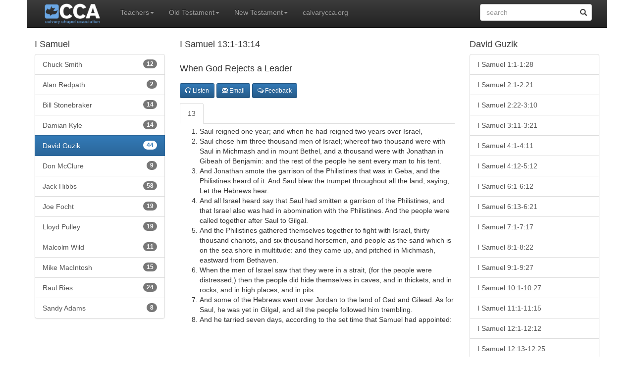

--- FILE ---
content_type: text/html
request_url: https://resources.calvarycca.org/teaching.asp?TeachingID=10279
body_size: 45904
content:
<!---->
<!DOCTYPE html>
<html xmlns="http://www.w3.org/1999/xhtml" xml:lang="eng" lang="eng"> 

<head>
<title>David&nbsp;Guzik&nbsp;-&nbsp;I Samuel 13:1-13:14</title>
    <meta charset="utf-8">
    <meta http-equiv="X-UA-Compatible" content="IE=edge">
    <meta name="viewport" content="width=device-width, initial-scale=1">

<!-- Bootstrap -->
	<link href="css/bootstrap.min.css" rel="stylesheet" media="screen">
	<link href="css/bootstrap.css" rel="stylesheet" media="screen">
	<link href="css/bootstrap-theme.css" rel="stylesheet" media="screen">
    <link href="css/bootstrap-social.css" rel="stylesheet" media="screen">
    <link href="css/font-awesome.css" rel="stylesheet" media="screen">
    <link href="css/legacy.css" rel="stylesheet" media="screen">
    

	<script src="js/jquery.js"></script>
	<script src="js/jquery-2.1.0.min.js"></script>
	<script src="js/bootstrap.min.js"></script>

</head>
<body>
 
	<div class="container">
        <div class="row">
                <!-- Global site tag (gtag.js) - Google Analytics -->
<script async src="https://www.googletagmanager.com/gtag/js?id=UA-76530817-2"></script>
<script>
  window.dataLayer = window.dataLayer || [];
  function gtag(){dataLayer.push(arguments);}
  gtag('js', new Date());

  gtag('config', 'UA-76530817-2');
</script>
<style>
    .dropdown-menu.multi-column {
        width: 300px;
}
    .dropdown-menu.multi-column .dropdown-menu {
        display: block !important;
        position: static !important;
        margin: 0 !important;
        border: none !important;
        box-shadow: none !important;
        min-width:100px;
}
</style>


<nav class="navbar navbar-inverse navbar-fixed-top container">
  <div class="container-fluid">

    <div class="navbar-header">
         <button type="button" class="navbar-toggle" data-toggle="collapse" data-target="#ccaNavbar">
        <span class="icon-bar"></span>
        <span class="icon-bar"></span>
        <span class="icon-bar"></span> 
      </button>
        <a href="default.asp" style="padding-right:20px;"><img src="images/CCAlogo-300x135.png" width="123" height="55" title="Calvary Chapel Association Resources" alt="Calvary Chapel Association Resources" /></a>      
        
    </div>
      <div class="collapse navbar-collapse" id="ccaNavbar">
    
          
            <ul class="nav navbar-nav">
                <li class="dropdown">
                <a href="#" class="dropdown-toggle" data-toggle="dropdown" role="button" aria-haspopup="true" aria-expanded="false" title="Teachers">Teachers<span class="caret"></span></a>
                <ul class="dropdown-menu">
                    <li><a href='teacherdetail.asp?SpeakerID=14' title='Chuck Smith'>Chuck Smith</a></li>
<li><a href='teacherdetail.asp?SpeakerID=17' title='Alan Redpath'>Alan Redpath</a></li>
<li><a href='teacherdetail.asp?SpeakerID=7' title='Bill Stonebraker'>Bill Stonebraker</a></li>
<li><a href='teacherdetail.asp?SpeakerID=11' title='Damian Kyle'>Damian Kyle</a></li>
<li><a href='teacherdetail.asp?SpeakerID=12' title='David Guzik'>David Guzik</a></li>
<li><a href='teacherdetail.asp?SpeakerID=6' title='David Rosales'>David Rosales</a></li>
<li><a href='teacherdetail.asp?SpeakerID=8' title='Don McClure'>Don McClure</a></li>
<li><a href='teacherdetail.asp?SpeakerID=5' title='Jack Hibbs'>Jack Hibbs</a></li>
<li><a href='teacherdetail.asp?SpeakerID=1' title='Joe Focht'>Joe Focht</a></li>
<li><a href='teacherdetail.asp?SpeakerID=13' title='Lloyd Pulley'>Lloyd Pulley</a></li>
<li><a href='teacherdetail.asp?SpeakerID=2' title='Malcolm Wild'>Malcolm Wild</a></li>
<li><a href='teacherdetail.asp?SpeakerID=3' title='Mike MacIntosh'>Mike MacIntosh</a></li>
<li><a href='teacherdetail.asp?SpeakerID=9' title='Raul Ries'>Raul Ries</a></li>
<li><a href='teacherdetail.asp?SpeakerID=4' title='Sandy Adams'>Sandy Adams</a></li>

                </ul>
              </li>
                <li class="dropdown">
                <a href="#" class="dropdown-toggle" data-toggle="dropdown" role="button" aria-haspopup="true" aria-expanded="false" title="Old Testament">Old Testament<span class="caret"></span></a>
                    <div class="dropdown-menu multi-column">
                        <div class="row">
                            <div class="col-xs-6">
                                <ul class="dropdown-menu">
                                    
                                    <li><a href="bookdetail.asp?BookID=1&ChapterID=all" title="Genesis">Genesis</a></li>
                                    
                                    <li><a href="bookdetail.asp?BookID=2&ChapterID=all" title="Exodus">Exodus</a></li>
                                    
                                    <li><a href="bookdetail.asp?BookID=3&ChapterID=all" title="Leviticus">Leviticus</a></li>
                                    
                                    <li><a href="bookdetail.asp?BookID=4&ChapterID=all" title="Numbers">Numbers</a></li>
                                    
                                    <li><a href="bookdetail.asp?BookID=5&ChapterID=all" title="Deuteronomy">Deuteronomy</a></li>
                                    
                                    <li><a href="bookdetail.asp?BookID=6&ChapterID=all" title="Joshua">Joshua</a></li>
                                    
                                    <li><a href="bookdetail.asp?BookID=7&ChapterID=all" title="Judges">Judges</a></li>
                                    
                                    <li><a href="bookdetail.asp?BookID=8&ChapterID=all" title="Ruth">Ruth</a></li>
                                    
                                    <li><a href="bookdetail.asp?BookID=9&ChapterID=all" title="I Samuel">I Samuel</a></li>
                                    
                                    <li><a href="bookdetail.asp?BookID=10&ChapterID=all" title="II Samuel">II Samuel</a></li>
                                    
                                    <li><a href="bookdetail.asp?BookID=11&ChapterID=all" title="I Kings">I Kings</a></li>
                                    
                                    <li><a href="bookdetail.asp?BookID=12&ChapterID=all" title="II Kings">II Kings</a></li>
                                    
                                    <li><a href="bookdetail.asp?BookID=13&ChapterID=all" title="I Chronicles">I Chronicles</a></li>
                                    
                                    <li><a href="bookdetail.asp?BookID=14&ChapterID=all" title="II Chronicles">II Chronicles</a></li>
                                    
                                    <li><a href="bookdetail.asp?BookID=15&ChapterID=all" title="Ezra">Ezra</a></li>
                                    
                                    <li><a href="bookdetail.asp?BookID=16&ChapterID=all" title="Nehemiah">Nehemiah</a></li>
                                    
                                    <li><a href="bookdetail.asp?BookID=17&ChapterID=all" title="Esther">Esther</a></li>
                                    
                                    <li><a href="bookdetail.asp?BookID=18&ChapterID=all" title="Job">Job</a></li>
                                    
                                    <li><a href="bookdetail.asp?BookID=19&ChapterID=all" title="Psalms">Psalms</a></li>
                                    
                                    <li><a href="bookdetail.asp?BookID=20&ChapterID=all" title="Proverbs">Proverbs</a></li>
                                    
                                    <li><a href="bookdetail.asp?BookID=21&ChapterID=all" title="Ecclesiastes">Ecclesiastes</a></li>
                                    
                                    <li><a href="bookdetail.asp?BookID=22&ChapterID=all" title="Song of Solomon">Song of Solomon</a></li>
                                    
                                </ul>

                            </div>

                            <div class="col-xs-6">
                                <ul class="dropdown-menu">
                                    
                                    <li><a href="bookdetail.asp?BookID=23&ChapterID=all" title="Isaiah">Isaiah</a></li>
                                    
                                    <li><a href="bookdetail.asp?BookID=24&ChapterID=all" title="Jeremiah">Jeremiah</a></li>
                                    
                                    <li><a href="bookdetail.asp?BookID=25&ChapterID=all" title="Lamentations">Lamentations</a></li>
                                    
                                    <li><a href="bookdetail.asp?BookID=26&ChapterID=all" title="Ezekiel">Ezekiel</a></li>
                                    
                                    <li><a href="bookdetail.asp?BookID=27&ChapterID=all" title="Daniel">Daniel</a></li>
                                    
                                    <li><a href="bookdetail.asp?BookID=28&ChapterID=all" title="Hosea">Hosea</a></li>
                                    
                                    <li><a href="bookdetail.asp?BookID=29&ChapterID=all" title="Joel">Joel</a></li>
                                    
                                    <li><a href="bookdetail.asp?BookID=30&ChapterID=all" title="Amos">Amos</a></li>
                                    
                                    <li><a href="bookdetail.asp?BookID=31&ChapterID=all" title="Obadiah">Obadiah</a></li>
                                    
                                    <li><a href="bookdetail.asp?BookID=32&ChapterID=all" title="Jonah">Jonah</a></li>
                                    
                                    <li><a href="bookdetail.asp?BookID=33&ChapterID=all" title="Micah">Micah</a></li>
                                    
                                    <li><a href="bookdetail.asp?BookID=34&ChapterID=all" title="Nahum">Nahum</a></li>
                                    
                                    <li><a href="bookdetail.asp?BookID=35&ChapterID=all" title="Habakkuk">Habakkuk</a></li>
                                    
                                    <li><a href="bookdetail.asp?BookID=36&ChapterID=all" title="Zephaniah">Zephaniah</a></li>
                                    
                                    <li><a href="bookdetail.asp?BookID=37&ChapterID=all" title="Haggai">Haggai</a></li>
                                    
                                    <li><a href="bookdetail.asp?BookID=38&ChapterID=all" title="Zechariah">Zechariah</a></li>
                                    
                                    <li><a href="bookdetail.asp?BookID=39&ChapterID=all" title="Malachi">Malachi</a></li>
                                    
                                </ul>
                            </div>
                        </div>
                    </div>
                    
                    
                </li>


            <li class="dropdown">
                <a href="#" class="dropdown-toggle" data-toggle="dropdown" role="button" aria-haspopup="true" aria-expanded="false" title="New Testament">New Testament<span class="caret"></span></a>
                    <ul class="dropdown-menu">
                        
                        <li><a href="bookdetail.asp?BookID=40&ChapterID=all" title="Matthew">Matthew</a></li>
                        
                        <li><a href="bookdetail.asp?BookID=41&ChapterID=all" title="Mark">Mark</a></li>
                        
                        <li><a href="bookdetail.asp?BookID=42&ChapterID=all" title="Luke">Luke</a></li>
                        
                        <li><a href="bookdetail.asp?BookID=43&ChapterID=all" title="John">John</a></li>
                        
                        <li><a href="bookdetail.asp?BookID=44&ChapterID=all" title="Acts">Acts</a></li>
                        
                        <li><a href="bookdetail.asp?BookID=45&ChapterID=all" title="Romans">Romans</a></li>
                        
                        <li><a href="bookdetail.asp?BookID=46&ChapterID=all" title="I Corinthians">I Corinthians</a></li>
                        
                        <li><a href="bookdetail.asp?BookID=47&ChapterID=all" title="II Corinthians">II Corinthians</a></li>
                        
                        <li><a href="bookdetail.asp?BookID=48&ChapterID=all" title="Galatians">Galatians</a></li>
                        
                        <li><a href="bookdetail.asp?BookID=49&ChapterID=all" title="Ephesians">Ephesians</a></li>
                        
                        <li><a href="bookdetail.asp?BookID=50&ChapterID=all" title="Philippians">Philippians</a></li>
                        
                        <li><a href="bookdetail.asp?BookID=51&ChapterID=all" title="Colossians">Colossians</a></li>
                        
                        <li><a href="bookdetail.asp?BookID=52&ChapterID=all" title="I Thessalonians">I Thessalonians</a></li>
                        
                        <li><a href="bookdetail.asp?BookID=53&ChapterID=all" title="II Thessalonians">II Thessalonians</a></li>
                        
                        <li><a href="bookdetail.asp?BookID=54&ChapterID=all" title="I Timothy">I Timothy</a></li>
                        
                        <li><a href="bookdetail.asp?BookID=55&ChapterID=all" title="II Timothy">II Timothy</a></li>
                        
                        <li><a href="bookdetail.asp?BookID=56&ChapterID=all" title="Titus">Titus</a></li>
                        
                        <li><a href="bookdetail.asp?BookID=57&ChapterID=all" title="Philemon">Philemon</a></li>
                        
                        <li><a href="bookdetail.asp?BookID=58&ChapterID=all" title="Hebrews">Hebrews</a></li>
                        
                        <li><a href="bookdetail.asp?BookID=59&ChapterID=all" title="James">James</a></li>
                        
                        <li><a href="bookdetail.asp?BookID=60&ChapterID=all" title="I Peter">I Peter</a></li>
                        
                        <li><a href="bookdetail.asp?BookID=61&ChapterID=all" title="II Peter">II Peter</a></li>
                        
                        <li><a href="bookdetail.asp?BookID=62&ChapterID=all" title="I John">I John</a></li>
                        
                        <li><a href="bookdetail.asp?BookID=63&ChapterID=all" title="II John">II John</a></li>
                        
                        <li><a href="bookdetail.asp?BookID=64&ChapterID=all" title="III John">III John</a></li>
                        
                        <li><a href="bookdetail.asp?BookID=65&ChapterID=all" title="Jude">Jude</a></li>
                        
                        <li><a href="bookdetail.asp?BookID=66&ChapterID=all" title="Revelation">Revelation</a></li>
                        
                    </ul>
                </li>
            <li><a href="http://calvarycca.org" title="Return to Calvary Chapel Association">calvarycca.org</a></li>                    
            </ul>
          <form id="frmSearch" name="frmSearch" class="navbar-form navbar-right" role="search" action="search.asp">
              <!--
              <input type="hidden" name="BookID" id="BookID" />
              -->
              <input type="hidden" name="SpeakerID" id="SpeakerID" />
              <div class="form-group has-feedback">
                <input type="text" class="form-control" id="searchText" name="searchText" value="" placeholder="search">
                    
                <span class="glyphicon glyphicon-search form-control-feedback"></span>
                
              </div>
              
            </form>
          </div>
  </div>
</nav>


            </div>
        <div class="row">
            <div class="col-sm-6 col-sm-push-3">
                <h4>I Samuel 13:1-13:14</h4>
                
                
                <div class="row" style="padding-top:10px;">
                    <div class="col-sm-12">
                        <h4>When God Rejects a Leader</h4>
                        
                        </div>
                </div>
                
                <!--
                <div class="row" style="padding-top:10px;">
                    <div class="col-sm-12">
                        
                        <label class=" control-label">David&nbsp;Guzik</label>
                        
                    </div>
                </div>
                -->
                <div class="row" style="padding-top:10px;">
                        
                    <div class="col-sm-12 hidden-sm hidden-md hidden-lg">
                        
                            <a href="https://media.enduringword.com/audio/1sam1301_14.mp3" class="btn btn-primary btn-sm" title="Listen" target="_blank"><span class="glyphicon glyphicon-headphones" aria-hidden="true"></span></a>
                        
					<a title='Email David&nbsp;Guzik&nbsp;-&nbsp;I Samuel 13:1-13:14' href='mailto:?&subject=Check out this teaching from David&nbsp;Guzik&body=I enjoyed this teaching from David&nbsp;Guzik and I thought you might too!  http://admin.calvarychapelassociation.com/resources/teaching.asp?TeachingID=10279' class="btn btn-primary btn-sm"><span class='glyphicon glyphicon-envelope'></span></a>	
					<a title='Feedback' href='mailto:admin@calvarycca.org' class="btn btn-primary btn-sm"><i class="fa fa-comments-o" aria-hidden="true"></i></a>
                    </div>
                    <div class="col-sm-12 hidden-xs">
                        
                            <a href="https://media.enduringword.com/audio/1sam1301_14.mp3" class="btn btn-primary btn-sm" title="Listen" target="_blank"><span class="glyphicon glyphicon-headphones" aria-hidden="true"></span>&nbsp;Listen</a>
                        
						
					<a title='Email David&nbsp;Guzik&nbsp;-&nbsp;I Samuel 13:1-13:14' href='mailto:?&subject=Check out this teaching from David&nbsp;Guzik&body=I enjoyed this teaching from David&nbsp;Guzik and I thought you might too!  http://www.resources.calvarycca.org/teaching.asp?TeachingID=10279' class="btn btn-primary btn-sm"><span class='glyphicon glyphicon-envelope'></span> Email</a>
					<a title='Feedback' href='mailto:admin@calvarycca.org' class="btn btn-primary btn-sm"><i class="fa fa-comments-o" aria-hidden="true"></i>&nbsp;Feedback</a>
						
                        </div>
                </div>
                
                
                <div class="row" style="padding-top:10px;padding-bottom:5px;">
                    <div class="col-xs-12">
                    <ul class="nav nav-tabs">
                        <li class='active'><a data-toggle='tab' href='#teachingChapter13' title='I Samuel - Chapter 13'>13</a></li>
                    </ul>
                    </div>
                </div>
                
                <div class="row" style="padding-bottom:10px;">
                        <div class="col-sm-12 kjv-wrapper-div">
                            <div class="tab-content"> 

                            <div id='teachingChapter13' class='tab-pane fade in active'>
<ol start='1'>
<li>Saul reigned one year; and when he had reigned two years over Israel,</li>
<li>Saul chose him three thousand men of Israel; whereof two thousand were with Saul in Michmash and in mount Bethel, and a thousand were with Jonathan in Gibeah of Benjamin: and the rest of the people he sent every man to his tent.</li>
<li>And Jonathan smote the garrison of the Philistines that was in Geba, and the Philistines heard of it. And Saul blew the trumpet throughout all the land, saying, Let the Hebrews hear.</li>
<li>And all Israel heard say that Saul had smitten a garrison of the Philistines, and that Israel also was had in abomination with the Philistines. And the people were called together after Saul to Gilgal.</li>
<li>And the Philistines gathered themselves together to fight with Israel, thirty thousand chariots, and six thousand horsemen, and people as the sand which is on the sea shore in multitude: and they came up, and pitched in Michmash, eastward from Bethaven.</li>
<li>When the men of Israel saw that they were in a strait, (for the people were distressed,) then the people did hide themselves in caves, and in thickets, and in rocks, and in high places, and in pits.</li>
<li>And some of the Hebrews went over Jordan to the land of Gad and Gilead. As for Saul, he was yet in Gilgal, and all the people followed him trembling.</li>
<li>And he tarried seven days, according to the set time that Samuel had appointed: but Samuel came not to Gilgal; and the people were scattered from him.</li>
<li>And Saul said, Bring hither a burnt offering to me, and peace offerings. And he offered the burnt offering.</li>
<li>And it came to pass, that as soon as he had made an end of offering the burnt offering, behold, Samuel came; and Saul went out to meet him, that he might salute him.</li>
<li>And Samuel said, What hast thou done? And Saul said, Because I saw that the people were scattered from me, and that thou camest not within the days appointed, and that the Philistines gathered themselves together at Michmash;</li>
<li>Therefore said I, The Philistines will come down now upon me to Gilgal, and I have not made supplication unto the LORD: I forced myself therefore, and offered a burnt offering.</li>
<li>And Samuel said to Saul, Thou hast done foolishly: thou hast not kept the commandment of the LORD thy God, which he commanded thee: for now would the LORD have established thy kingdom upon Israel for ever.</li>
<li>But now thy kingdom shall not continue: the LORD hath sought him a man after his own heart, and the LORD hath commanded him to be captain over his people, because thou hast not kept that which the LORD commanded thee.</li>
</div>

                            </div>
                        </div>
                    </div>


                

            </div>
            <div class="col-sm-3 col-sm-pull-6">
                    <!--  Speaker List  -->
                    <div class="hidden-sm hidden-md hidden-lg">
                        <div class="row">
                            <div class="col-xs-4"><b>I Samuel</b></div>
                            <div class="col-xs-8">
                            <select class="form-control" id="speakerlist">
                             
                                        <option value="teachinglist.asp?BibleBooksID=9&SpeakerID=14">Chuck&nbsp;Smith</option>
                                    
                                        <option value="teachinglist.asp?BibleBooksID=9&SpeakerID=17">Alan&nbsp;Redpath</option>
                                    
                                        <option value="teachinglist.asp?BibleBooksID=9&SpeakerID=7">Bill&nbsp;Stonebraker</option>
                                    
                                        <option value="teachinglist.asp?BibleBooksID=9&SpeakerID=11">Damian&nbsp;Kyle</option>
                                   
                                        <option value="teachinglist.asp?BibleBooksID=9&SpeakerID=12" selected>David&nbsp;Guzik</option>
                                    
                                        <option value="teachinglist.asp?BibleBooksID=9&SpeakerID=8">Don&nbsp;McClure</option>
                                    
                                        <option value="teachinglist.asp?BibleBooksID=9&SpeakerID=5">Jack&nbsp;Hibbs</option>
                                    
                                        <option value="teachinglist.asp?BibleBooksID=9&SpeakerID=1">Joe&nbsp;Focht</option>
                                    
                                        <option value="teachinglist.asp?BibleBooksID=9&SpeakerID=13">Lloyd&nbsp;Pulley</option>
                                    
                                        <option value="teachinglist.asp?BibleBooksID=9&SpeakerID=2">Malcolm&nbsp;Wild</option>
                                    
                                        <option value="teachinglist.asp?BibleBooksID=9&SpeakerID=3">Mike&nbsp;MacIntosh</option>
                                    
                                        <option value="teachinglist.asp?BibleBooksID=9&SpeakerID=9">Raul&nbsp;Ries</option>
                                    
                                        <option value="teachinglist.asp?BibleBooksID=9&SpeakerID=4">Sandy&nbsp;Adams</option>
                                   
                            </select>
                                </div>
                            </div>

                    </div>
                    <div class="hidden-xs">
                        <h4>I Samuel</h4>
            
                        <div class="list-group text-left">
                        
                                <a href="teachinglist.asp?BibleBooksID=9&SpeakerID=14" class="list-group-item" title="Chuck&nbsp;Smith - 12&nbsp;I Samuel&nbsp;Teachings">Chuck&nbsp;Smith&nbsp;<span class="badge">12</span></a>
                            
                                <a href="teachinglist.asp?BibleBooksID=9&SpeakerID=17" class="list-group-item" title="Alan&nbsp;Redpath - 2&nbsp;I Samuel&nbsp;Teachings">Alan&nbsp;Redpath&nbsp;<span class="badge">2</span></a>
                            
                                <a href="teachinglist.asp?BibleBooksID=9&SpeakerID=7" class="list-group-item" title="Bill&nbsp;Stonebraker - 14&nbsp;I Samuel&nbsp;Teachings">Bill&nbsp;Stonebraker&nbsp;<span class="badge">14</span></a>
                            
                                <a href="teachinglist.asp?BibleBooksID=9&SpeakerID=11" class="list-group-item" title="Damian&nbsp;Kyle - 14&nbsp;I Samuel&nbsp;Teachings">Damian&nbsp;Kyle&nbsp;<span class="badge">14</span></a>
                           
                                <a href="teachinglist.asp?BibleBooksID=9&SpeakerID=12" class="list-group-item active" title="David&nbsp;Guzik - 44&nbsp;I Samuel&nbsp;Teachings">David&nbsp;Guzik&nbsp;<span class="badge">44</span></a>
                            
                                <a href="teachinglist.asp?BibleBooksID=9&SpeakerID=8" class="list-group-item" title="Don&nbsp;McClure - 9&nbsp;I Samuel&nbsp;Teachings">Don&nbsp;McClure&nbsp;<span class="badge">9</span></a>
                            
                                <a href="teachinglist.asp?BibleBooksID=9&SpeakerID=5" class="list-group-item" title="Jack&nbsp;Hibbs - 58&nbsp;I Samuel&nbsp;Teachings">Jack&nbsp;Hibbs&nbsp;<span class="badge">58</span></a>
                            
                                <a href="teachinglist.asp?BibleBooksID=9&SpeakerID=1" class="list-group-item" title="Joe&nbsp;Focht - 19&nbsp;I Samuel&nbsp;Teachings">Joe&nbsp;Focht&nbsp;<span class="badge">19</span></a>
                            
                                <a href="teachinglist.asp?BibleBooksID=9&SpeakerID=13" class="list-group-item" title="Lloyd&nbsp;Pulley - 19&nbsp;I Samuel&nbsp;Teachings">Lloyd&nbsp;Pulley&nbsp;<span class="badge">19</span></a>
                            
                                <a href="teachinglist.asp?BibleBooksID=9&SpeakerID=2" class="list-group-item" title="Malcolm&nbsp;Wild - 11&nbsp;I Samuel&nbsp;Teachings">Malcolm&nbsp;Wild&nbsp;<span class="badge">11</span></a>
                            
                                <a href="teachinglist.asp?BibleBooksID=9&SpeakerID=3" class="list-group-item" title="Mike&nbsp;MacIntosh - 15&nbsp;I Samuel&nbsp;Teachings">Mike&nbsp;MacIntosh&nbsp;<span class="badge">15</span></a>
                            
                                <a href="teachinglist.asp?BibleBooksID=9&SpeakerID=9" class="list-group-item" title="Raul&nbsp;Ries - 24&nbsp;I Samuel&nbsp;Teachings">Raul&nbsp;Ries&nbsp;<span class="badge">24</span></a>
                            
                                <a href="teachinglist.asp?BibleBooksID=9&SpeakerID=4" class="list-group-item" title="Sandy&nbsp;Adams - 8&nbsp;I Samuel&nbsp;Teachings">Sandy&nbsp;Adams&nbsp;<span class="badge">8</span></a>
                           
                    </div>
                    </div>
                
            </div>
            
            

            <div class="col-sm-3">

                <div class="hidden-sm hidden-md hidden-lg">
                        <div class="row">
                            <div class="col-xs-4"><b>David&nbsp;Guzik</b></div>
                            <div class="col-xs-8">
                            <select class="form-control" id="teachinglist">
                             
                                        <option value="teaching.asp?TeachingID=10264">I Samuel 1:1-1:28</option>
                                    
                                        <option value="teaching.asp?TeachingID=10265">I Samuel 2:1-2:21</option>
                                    
                                        <option value="teaching.asp?TeachingID=10266">I Samuel 2:22-3:10</option>
                                    
                                        <option value="teaching.asp?TeachingID=10267">I Samuel 3:11-3:21</option>
                                    
                                        <option value="teaching.asp?TeachingID=10268">I Samuel 4:1-4:11</option>
                                    
                                        <option value="teaching.asp?TeachingID=10269">I Samuel 4:12-5:12</option>
                                    
                                        <option value="teaching.asp?TeachingID=10270">I Samuel 6:1-6:12</option>
                                    
                                        <option value="teaching.asp?TeachingID=10271">I Samuel 6:13-6:21</option>
                                    
                                        <option value="teaching.asp?TeachingID=10272">I Samuel 7:1-7:17</option>
                                    
                                        <option value="teaching.asp?TeachingID=10273">I Samuel 8:1-8:22</option>
                                    
                                        <option value="teaching.asp?TeachingID=10274">I Samuel 9:1-9:27</option>
                                    
                                        <option value="teaching.asp?TeachingID=10275">I Samuel 10:1-10:27</option>
                                    
                                        <option value="teaching.asp?TeachingID=10276">I Samuel 11:1-11:15</option>
                                    
                                        <option value="teaching.asp?TeachingID=10277">I Samuel 12:1-12:12</option>
                                    
                                        <option value="teaching.asp?TeachingID=10278">I Samuel 12:13-12:25</option>
                                   
                                        <option value="teaching.asp?TeachingID=10279" selected>I Samuel 13:1-13:14</option>
                                    
                                        <option value="teaching.asp?TeachingID=10280">I Samuel 13:15-14:23</option>
                                    
                                        <option value="teaching.asp?TeachingID=10281">I Samuel 14:24-14:52</option>
                                    
                                        <option value="teaching.asp?TeachingID=10282">I Samuel 15:1-15:16</option>
                                    
                                        <option value="teaching.asp?TeachingID=10283">I Samuel 15:17-15:35</option>
                                    
                                        <option value="teaching.asp?TeachingID=10284">I Samuel 16:1-16:13</option>
                                    
                                        <option value="teaching.asp?TeachingID=10285">I Samuel 16:14-16:23</option>
                                    
                                        <option value="teaching.asp?TeachingID=10286">I Samuel 17:1-17:30</option>
                                    
                                        <option value="teaching.asp?TeachingID=10287">I Samuel 17:31-17:58</option>
                                    
                                        <option value="teaching.asp?TeachingID=10288">I Samuel 18:1-18:9</option>
                                    
                                        <option value="teaching.asp?TeachingID=10289">I Samuel 18:10-18:16</option>
                                    
                                        <option value="teaching.asp?TeachingID=10290">I Samuel 18:17-18:30</option>
                                    
                                        <option value="teaching.asp?TeachingID=10291">I Samuel 19:1-19:10</option>
                                    
                                        <option value="teaching.asp?TeachingID=10292">I Samuel 19:11-19:24</option>
                                    
                                        <option value="teaching.asp?TeachingID=10293">I Samuel 20:1-20:42</option>
                                    
                                        <option value="teaching.asp?TeachingID=10294">I Samuel 21:1-21:9</option>
                                    
                                        <option value="teaching.asp?TeachingID=10295">I Samuel 21:10-21:15</option>
                                    
                                        <option value="teaching.asp?TeachingID=10296">I Samuel 22:1-22:23</option>
                                    
                                        <option value="teaching.asp?TeachingID=10297">I Samuel 23:1-23:13</option>
                                    
                                        <option value="teaching.asp?TeachingID=10298">I Samuel 23:14-23:29</option>
                                    
                                        <option value="teaching.asp?TeachingID=10299">I Samuel 24:1-24:22</option>
                                    
                                        <option value="teaching.asp?TeachingID=10300">I Samuel 25:1-25:22</option>
                                    
                                        <option value="teaching.asp?TeachingID=10301">I Samuel 25:23-25:44</option>
                                    
                                        <option value="teaching.asp?TeachingID=10302">I Samuel 26:1-26:25</option>
                                    
                                        <option value="teaching.asp?TeachingID=10303">I Samuel 27:1-27:12</option>
                                    
                                        <option value="teaching.asp?TeachingID=10304">I Samuel 28:1-28:25</option>
                                    
                                        <option value="teaching.asp?TeachingID=10305">I Samuel 29:1-30:6</option>
                                    
                                        <option value="teaching.asp?TeachingID=10306">I Samuel 30:7-30:31</option>
                                    
                                        <option value="teaching.asp?TeachingID=10307">I Samuel 31:1-31:13</option>
                                   
                            </select>
                                </div>
                            </div>

                    </div>

                <div class="hidden-xs">
                    <h4>David&nbsp;Guzik</h4>
                    <div class="list-group">
                            
                                    <a href="teaching.asp?TeachingID=10264" class="list-group-item" title="David&nbsp;Guzik - I Samuel 1:1-1:28">I Samuel 1:1-1:28</a>
                                
                                    <a href="teaching.asp?TeachingID=10265" class="list-group-item" title="David&nbsp;Guzik - I Samuel 2:1-2:21">I Samuel 2:1-2:21</a>
                                
                                    <a href="teaching.asp?TeachingID=10266" class="list-group-item" title="David&nbsp;Guzik - I Samuel 2:22-3:10">I Samuel 2:22-3:10</a>
                                
                                    <a href="teaching.asp?TeachingID=10267" class="list-group-item" title="David&nbsp;Guzik - I Samuel 3:11-3:21">I Samuel 3:11-3:21</a>
                                
                                    <a href="teaching.asp?TeachingID=10268" class="list-group-item" title="David&nbsp;Guzik - I Samuel 4:1-4:11">I Samuel 4:1-4:11</a>
                                
                                    <a href="teaching.asp?TeachingID=10269" class="list-group-item" title="David&nbsp;Guzik - I Samuel 4:12-5:12">I Samuel 4:12-5:12</a>
                                
                                    <a href="teaching.asp?TeachingID=10270" class="list-group-item" title="David&nbsp;Guzik - I Samuel 6:1-6:12">I Samuel 6:1-6:12</a>
                                
                                    <a href="teaching.asp?TeachingID=10271" class="list-group-item" title="David&nbsp;Guzik - I Samuel 6:13-6:21">I Samuel 6:13-6:21</a>
                                
                                    <a href="teaching.asp?TeachingID=10272" class="list-group-item" title="David&nbsp;Guzik - I Samuel 7:1-7:17">I Samuel 7:1-7:17</a>
                                
                                    <a href="teaching.asp?TeachingID=10273" class="list-group-item" title="David&nbsp;Guzik - I Samuel 8:1-8:22">I Samuel 8:1-8:22</a>
                                
                                    <a href="teaching.asp?TeachingID=10274" class="list-group-item" title="David&nbsp;Guzik - I Samuel 9:1-9:27">I Samuel 9:1-9:27</a>
                                
                                    <a href="teaching.asp?TeachingID=10275" class="list-group-item" title="David&nbsp;Guzik - I Samuel 10:1-10:27">I Samuel 10:1-10:27</a>
                                
                                    <a href="teaching.asp?TeachingID=10276" class="list-group-item" title="David&nbsp;Guzik - I Samuel 11:1-11:15">I Samuel 11:1-11:15</a>
                                
                                    <a href="teaching.asp?TeachingID=10277" class="list-group-item" title="David&nbsp;Guzik - I Samuel 12:1-12:12">I Samuel 12:1-12:12</a>
                                
                                    <a href="teaching.asp?TeachingID=10278" class="list-group-item" title="David&nbsp;Guzik - I Samuel 12:13-12:25">I Samuel 12:13-12:25</a>
                               
                                    <a href="teaching.asp?TeachingID=10279" class="list-group-item active" title="David&nbsp;Guzik - I Samuel 13:1-13:14">I Samuel 13:1-13:14</a>
                                
                                    <a href="teaching.asp?TeachingID=10280" class="list-group-item" title="David&nbsp;Guzik - I Samuel 13:15-14:23">I Samuel 13:15-14:23</a>
                                
                                    <a href="teaching.asp?TeachingID=10281" class="list-group-item" title="David&nbsp;Guzik - I Samuel 14:24-14:52">I Samuel 14:24-14:52</a>
                                
                                    <a href="teaching.asp?TeachingID=10282" class="list-group-item" title="David&nbsp;Guzik - I Samuel 15:1-15:16">I Samuel 15:1-15:16</a>
                                
                                    <a href="teaching.asp?TeachingID=10283" class="list-group-item" title="David&nbsp;Guzik - I Samuel 15:17-15:35">I Samuel 15:17-15:35</a>
                                
                                    <a href="teaching.asp?TeachingID=10284" class="list-group-item" title="David&nbsp;Guzik - I Samuel 16:1-16:13">I Samuel 16:1-16:13</a>
                                
                                    <a href="teaching.asp?TeachingID=10285" class="list-group-item" title="David&nbsp;Guzik - I Samuel 16:14-16:23">I Samuel 16:14-16:23</a>
                                
                                    <a href="teaching.asp?TeachingID=10286" class="list-group-item" title="David&nbsp;Guzik - I Samuel 17:1-17:30">I Samuel 17:1-17:30</a>
                                
                                    <a href="teaching.asp?TeachingID=10287" class="list-group-item" title="David&nbsp;Guzik - I Samuel 17:31-17:58">I Samuel 17:31-17:58</a>
                                
                                    <a href="teaching.asp?TeachingID=10288" class="list-group-item" title="David&nbsp;Guzik - I Samuel 18:1-18:9">I Samuel 18:1-18:9</a>
                                
                                    <a href="teaching.asp?TeachingID=10289" class="list-group-item" title="David&nbsp;Guzik - I Samuel 18:10-18:16">I Samuel 18:10-18:16</a>
                                
                                    <a href="teaching.asp?TeachingID=10290" class="list-group-item" title="David&nbsp;Guzik - I Samuel 18:17-18:30">I Samuel 18:17-18:30</a>
                                
                                    <a href="teaching.asp?TeachingID=10291" class="list-group-item" title="David&nbsp;Guzik - I Samuel 19:1-19:10">I Samuel 19:1-19:10</a>
                                
                                    <a href="teaching.asp?TeachingID=10292" class="list-group-item" title="David&nbsp;Guzik - I Samuel 19:11-19:24">I Samuel 19:11-19:24</a>
                                
                                    <a href="teaching.asp?TeachingID=10293" class="list-group-item" title="David&nbsp;Guzik - I Samuel 20:1-20:42">I Samuel 20:1-20:42</a>
                                
                                    <a href="teaching.asp?TeachingID=10294" class="list-group-item" title="David&nbsp;Guzik - I Samuel 21:1-21:9">I Samuel 21:1-21:9</a>
                                
                                    <a href="teaching.asp?TeachingID=10295" class="list-group-item" title="David&nbsp;Guzik - I Samuel 21:10-21:15">I Samuel 21:10-21:15</a>
                                
                                    <a href="teaching.asp?TeachingID=10296" class="list-group-item" title="David&nbsp;Guzik - I Samuel 22:1-22:23">I Samuel 22:1-22:23</a>
                                
                                    <a href="teaching.asp?TeachingID=10297" class="list-group-item" title="David&nbsp;Guzik - I Samuel 23:1-23:13">I Samuel 23:1-23:13</a>
                                
                                    <a href="teaching.asp?TeachingID=10298" class="list-group-item" title="David&nbsp;Guzik - I Samuel 23:14-23:29">I Samuel 23:14-23:29</a>
                                
                                    <a href="teaching.asp?TeachingID=10299" class="list-group-item" title="David&nbsp;Guzik - I Samuel 24:1-24:22">I Samuel 24:1-24:22</a>
                                
                                    <a href="teaching.asp?TeachingID=10300" class="list-group-item" title="David&nbsp;Guzik - I Samuel 25:1-25:22">I Samuel 25:1-25:22</a>
                                
                                    <a href="teaching.asp?TeachingID=10301" class="list-group-item" title="David&nbsp;Guzik - I Samuel 25:23-25:44">I Samuel 25:23-25:44</a>
                                
                                    <a href="teaching.asp?TeachingID=10302" class="list-group-item" title="David&nbsp;Guzik - I Samuel 26:1-26:25">I Samuel 26:1-26:25</a>
                                
                                    <a href="teaching.asp?TeachingID=10303" class="list-group-item" title="David&nbsp;Guzik - I Samuel 27:1-27:12">I Samuel 27:1-27:12</a>
                                
                                    <a href="teaching.asp?TeachingID=10304" class="list-group-item" title="David&nbsp;Guzik - I Samuel 28:1-28:25">I Samuel 28:1-28:25</a>
                                
                                    <a href="teaching.asp?TeachingID=10305" class="list-group-item" title="David&nbsp;Guzik - I Samuel 29:1-30:6">I Samuel 29:1-30:6</a>
                                
                                    <a href="teaching.asp?TeachingID=10306" class="list-group-item" title="David&nbsp;Guzik - I Samuel 30:7-30:31">I Samuel 30:7-30:31</a>
                                
                                    <a href="teaching.asp?TeachingID=10307" class="list-group-item" title="David&nbsp;Guzik - I Samuel 31:1-31:13">I Samuel 31:1-31:13</a>
                               
                        </div>
                    </div>
            </div>
            
        </div>
    </div>


</body>
</html>
<script>
    jQuery(document).ready(function($) {
        $(".clickable-row").click(function() {
            window.document.location = $(this).data("href");
        });
    });

    $( "#speakerlist" ).change(function() {
        window.document.location = $(this).val();
    });

    $( "#teachinglist" ).change(function() {
        window.document.location = $(this).val();
    });
</script>

--- FILE ---
content_type: application/javascript
request_url: https://resources.calvarycca.org/js/jquery-2.1.0.min.js
body_size: 101100
content:

/*! jQuery v2.1.0 | (c) 2005, 2014 jQuery Foundation, Inc. | jquery.org/license */
!function (a, b) { "object" == typeof module && "object" == typeof module.exports ? module.exports = a.document ? b(a, !0) : function (a) { if (!a.document) throw new Error("jQuery requires a window with a document"); return b(a) } : b(a) } ("undefined" != typeof window ? window : this, function (a, b) {
    var c = [], d = c.slice, e = c.concat, f = c.push, g = c.indexOf, h = {}, i = h.toString, j = h.hasOwnProperty, k = "".trim, l = {}, m = a.document, n = "2.1.0", o = function (a, b) { return new o.fn.init(a, b) }, p = /^-ms-/, q = /-([\da-z])/gi, r = function (a, b) { return b.toUpperCase() }; o.fn = o.prototype = { jquery: n, constructor: o, selector: "", length: 0, toArray: function () { return d.call(this) }, get: function (a) { return null != a ? 0 > a ? this[a + this.length] : this[a] : d.call(this) }, pushStack: function (a) { var b = o.merge(this.constructor(), a); return b.prevObject = this, b.context = this.context, b }, each: function (a, b) { return o.each(this, a, b) }, map: function (a) { return this.pushStack(o.map(this, function (b, c) { return a.call(b, c, b) })) }, slice: function () { return this.pushStack(d.apply(this, arguments)) }, first: function () { return this.eq(0) }, last: function () { return this.eq(-1) }, eq: function (a) { var b = this.length, c = +a + (0 > a ? b : 0); return this.pushStack(c >= 0 && b > c ? [this[c]] : []) }, end: function () { return this.prevObject || this.constructor(null) }, push: f, sort: c.sort, splice: c.splice }, o.extend = o.fn.extend = function () { var a, b, c, d, e, f, g = arguments[0] || {}, h = 1, i = arguments.length, j = !1; for ("boolean" == typeof g && (j = g, g = arguments[h] || {}, h++), "object" == typeof g || o.isFunction(g) || (g = {}), h === i && (g = this, h--); i > h; h++) if (null != (a = arguments[h])) for (b in a) c = g[b], d = a[b], g !== d && (j && d && (o.isPlainObject(d) || (e = o.isArray(d))) ? (e ? (e = !1, f = c && o.isArray(c) ? c : []) : f = c && o.isPlainObject(c) ? c : {}, g[b] = o.extend(j, f, d)) : void 0 !== d && (g[b] = d)); return g }, o.extend({ expando: "jQuery" + (n + Math.random()).replace(/\D/g, ""), isReady: !0, error: function (a) { throw new Error(a) }, noop: function () { }, isFunction: function (a) { return "function" === o.type(a) }, isArray: Array.isArray, isWindow: function (a) { return null != a && a === a.window }, isNumeric: function (a) { return a - parseFloat(a) >= 0 }, isPlainObject: function (a) { if ("object" !== o.type(a) || a.nodeType || o.isWindow(a)) return !1; try { if (a.constructor && !j.call(a.constructor.prototype, "isPrototypeOf")) return !1 } catch (b) { return !1 } return !0 }, isEmptyObject: function (a) { var b; for (b in a) return !1; return !0 }, type: function (a) { return null == a ? a + "" : "object" == typeof a || "function" == typeof a ? h[i.call(a)] || "object" : typeof a }, globalEval: function (a) { var b, c = eval; a = o.trim(a), a && (1 === a.indexOf("use strict") ? (b = m.createElement("script"), b.text = a, m.head.appendChild(b).parentNode.removeChild(b)) : c(a)) }, camelCase: function (a) { return a.replace(p, "ms-").replace(q, r) }, nodeName: function (a, b) { return a.nodeName && a.nodeName.toLowerCase() === b.toLowerCase() }, each: function (a, b, c) { var d, e = 0, f = a.length, g = s(a); if (c) { if (g) { for (; f > e; e++) if (d = b.apply(a[e], c), d === !1) break } else for (e in a) if (d = b.apply(a[e], c), d === !1) break } else if (g) { for (; f > e; e++) if (d = b.call(a[e], e, a[e]), d === !1) break } else for (e in a) if (d = b.call(a[e], e, a[e]), d === !1) break; return a }, trim: function (a) { return null == a ? "" : k.call(a) }, makeArray: function (a, b) { var c = b || []; return null != a && (s(Object(a)) ? o.merge(c, "string" == typeof a ? [a] : a) : f.call(c, a)), c }, inArray: function (a, b, c) { return null == b ? -1 : g.call(b, a, c) }, merge: function (a, b) { for (var c = +b.length, d = 0, e = a.length; c > d; d++) a[e++] = b[d]; return a.length = e, a }, grep: function (a, b, c) { for (var d, e = [], f = 0, g = a.length, h = !c; g > f; f++) d = !b(a[f], f), d !== h && e.push(a[f]); return e }, map: function (a, b, c) { var d, f = 0, g = a.length, h = s(a), i = []; if (h) for (; g > f; f++) d = b(a[f], f, c), null != d && i.push(d); else for (f in a) d = b(a[f], f, c), null != d && i.push(d); return e.apply([], i) }, guid: 1, proxy: function (a, b) { var c, e, f; return "string" == typeof b && (c = a[b], b = a, a = c), o.isFunction(a) ? (e = d.call(arguments, 2), f = function () { return a.apply(b || this, e.concat(d.call(arguments))) }, f.guid = a.guid = a.guid || o.guid++, f) : void 0 }, now: Date.now, support: l }), o.each("Boolean Number String Function Array Date RegExp Object Error".split(" "), function (a, b) { h["[object " + b + "]"] = b.toLowerCase() }); function s(a) { var b = a.length, c = o.type(a); return "function" === c || o.isWindow(a) ? !1 : 1 === a.nodeType && b ? !0 : "array" === c || 0 === b || "number" == typeof b && b > 0 && b - 1 in a } var t = function (a) { var b, c, d, e, f, g, h, i, j, k, l, m, n, o, p, q, r, s = "sizzle" + -new Date, t = a.document, u = 0, v = 0, w = eb(), x = eb(), y = eb(), z = function (a, b) { return a === b && (j = !0), 0 }, A = "undefined", B = 1 << 31, C = {}.hasOwnProperty, D = [], E = D.pop, F = D.push, G = D.push, H = D.slice, I = D.indexOf || function (a) { for (var b = 0, c = this.length; c > b; b++) if (this[b] === a) return b; return -1 }, J = "checked|selected|async|autofocus|autoplay|controls|defer|disabled|hidden|ismap|loop|multiple|open|readonly|required|scoped", K = "[\\x20\\t\\r\\n\\f]", L = "(?:\\\\.|[\\w-]|[^\\x00-\\xa0])+", M = L.replace("w", "w#"), N = "\\[" + K + "*(" + L + ")" + K + "*(?:([*^$|!~]?=)" + K + "*(?:(['\"])((?:\\\\.|[^\\\\])*?)\\3|(" + M + ")|)|)" + K + "*\\]", O = ":(" + L + ")(?:\\(((['\"])((?:\\\\.|[^\\\\])*?)\\3|((?:\\\\.|[^\\\\()[\\]]|" + N.replace(3, 8) + ")*)|.*)\\)|)", P = new RegExp("^" + K + "+|((?:^|[^\\\\])(?:\\\\.)*)" + K + "+$", "g"), Q = new RegExp("^" + K + "*," + K + "*"), R = new RegExp("^" + K + "*([>+~]|" + K + ")" + K + "*"), S = new RegExp("=" + K + "*([^\\]'\"]*?)" + K + "*\\]", "g"), T = new RegExp(O), U = new RegExp("^" + M + "$"), V = { ID: new RegExp("^#(" + L + ")"), CLASS: new RegExp("^\\.(" + L + ")"), TAG: new RegExp("^(" + L.replace("w", "w*") + ")"), ATTR: new RegExp("^" + N), PSEUDO: new RegExp("^" + O), CHILD: new RegExp("^:(only|first|last|nth|nth-last)-(child|of-type)(?:\\(" + K + "*(even|odd|(([+-]|)(\\d*)n|)" + K + "*(?:([+-]|)" + K + "*(\\d+)|))" + K + "*\\)|)", "i"), bool: new RegExp("^(?:" + J + ")$", "i"), needsContext: new RegExp("^" + K + "*[>+~]|:(even|odd|eq|gt|lt|nth|first|last)(?:\\(" + K + "*((?:-\\d)?\\d*)" + K + "*\\)|)(?=[^-]|$)", "i") }, W = /^(?:input|select|textarea|button)$/i, X = /^h\d$/i, Y = /^[^{]+\{\s*\[native \w/, Z = /^(?:#([\w-]+)|(\w+)|\.([\w-]+))$/, $ = /[+~]/, _ = /'|\\/g, ab = new RegExp("\\\\([\\da-f]{1,6}" + K + "?|(" + K + ")|.)", "ig"), bb = function (a, b, c) { var d = "0x" + b - 65536; return d !== d || c ? b : 0 > d ? String.fromCharCode(d + 65536) : String.fromCharCode(d >> 10 | 55296, 1023 & d | 56320) }; try { G.apply(D = H.call(t.childNodes), t.childNodes), D[t.childNodes.length].nodeType } catch (cb) { G = { apply: D.length ? function (a, b) { F.apply(a, H.call(b)) } : function (a, b) { var c = a.length, d = 0; while (a[c++] = b[d++]); a.length = c - 1 } } } function db(a, b, d, e) { var f, g, h, i, j, m, p, q, u, v; if ((b ? b.ownerDocument || b : t) !== l && k(b), b = b || l, d = d || [], !a || "string" != typeof a) return d; if (1 !== (i = b.nodeType) && 9 !== i) return []; if (n && !e) { if (f = Z.exec(a)) if (h = f[1]) { if (9 === i) { if (g = b.getElementById(h), !g || !g.parentNode) return d; if (g.id === h) return d.push(g), d } else if (b.ownerDocument && (g = b.ownerDocument.getElementById(h)) && r(b, g) && g.id === h) return d.push(g), d } else { if (f[2]) return G.apply(d, b.getElementsByTagName(a)), d; if ((h = f[3]) && c.getElementsByClassName && b.getElementsByClassName) return G.apply(d, b.getElementsByClassName(h)), d } if (c.qsa && (!o || !o.test(a))) { if (q = p = s, u = b, v = 9 === i && a, 1 === i && "object" !== b.nodeName.toLowerCase()) { m = ob(a), (p = b.getAttribute("id")) ? q = p.replace(_, "\\$&") : b.setAttribute("id", q), q = "[id='" + q + "'] ", j = m.length; while (j--) m[j] = q + pb(m[j]); u = $.test(a) && mb(b.parentNode) || b, v = m.join(",") } if (v) try { return G.apply(d, u.querySelectorAll(v)), d } catch (w) { } finally { p || b.removeAttribute("id") } } } return xb(a.replace(P, "$1"), b, d, e) } function eb() { var a = []; function b(c, e) { return a.push(c + " ") > d.cacheLength && delete b[a.shift()], b[c + " "] = e } return b } function fb(a) { return a[s] = !0, a } function gb(a) { var b = l.createElement("div"); try { return !!a(b) } catch (c) { return !1 } finally { b.parentNode && b.parentNode.removeChild(b), b = null } } function hb(a, b) { var c = a.split("|"), e = a.length; while (e--) d.attrHandle[c[e]] = b } function ib(a, b) { var c = b && a, d = c && 1 === a.nodeType && 1 === b.nodeType && (~b.sourceIndex || B) - (~a.sourceIndex || B); if (d) return d; if (c) while (c = c.nextSibling) if (c === b) return -1; return a ? 1 : -1 } function jb(a) { return function (b) { var c = b.nodeName.toLowerCase(); return "input" === c && b.type === a } } function kb(a) { return function (b) { var c = b.nodeName.toLowerCase(); return ("input" === c || "button" === c) && b.type === a } } function lb(a) { return fb(function (b) { return b = +b, fb(function (c, d) { var e, f = a([], c.length, b), g = f.length; while (g--) c[e = f[g]] && (c[e] = !(d[e] = c[e])) }) }) } function mb(a) { return a && typeof a.getElementsByTagName !== A && a } c = db.support = {}, f = db.isXML = function (a) { var b = a && (a.ownerDocument || a).documentElement; return b ? "HTML" !== b.nodeName : !1 }, k = db.setDocument = function (a) { var b, e = a ? a.ownerDocument || a : t, g = e.defaultView; return e !== l && 9 === e.nodeType && e.documentElement ? (l = e, m = e.documentElement, n = !f(e), g && g !== g.top && (g.addEventListener ? g.addEventListener("unload", function () { k() }, !1) : g.attachEvent && g.attachEvent("onunload", function () { k() })), c.attributes = gb(function (a) { return a.className = "i", !a.getAttribute("className") }), c.getElementsByTagName = gb(function (a) { return a.appendChild(e.createComment("")), !a.getElementsByTagName("*").length }), c.getElementsByClassName = Y.test(e.getElementsByClassName) && gb(function (a) { return a.innerHTML = "<div class='a'></div><div class='a i'></div>", a.firstChild.className = "i", 2 === a.getElementsByClassName("i").length }), c.getById = gb(function (a) { return m.appendChild(a).id = s, !e.getElementsByName || !e.getElementsByName(s).length }), c.getById ? (d.find.ID = function (a, b) { if (typeof b.getElementById !== A && n) { var c = b.getElementById(a); return c && c.parentNode ? [c] : [] } }, d.filter.ID = function (a) { var b = a.replace(ab, bb); return function (a) { return a.getAttribute("id") === b } }) : (delete d.find.ID, d.filter.ID = function (a) { var b = a.replace(ab, bb); return function (a) { var c = typeof a.getAttributeNode !== A && a.getAttributeNode("id"); return c && c.value === b } }), d.find.TAG = c.getElementsByTagName ? function (a, b) { return typeof b.getElementsByTagName !== A ? b.getElementsByTagName(a) : void 0 } : function (a, b) { var c, d = [], e = 0, f = b.getElementsByTagName(a); if ("*" === a) { while (c = f[e++]) 1 === c.nodeType && d.push(c); return d } return f }, d.find.CLASS = c.getElementsByClassName && function (a, b) { return typeof b.getElementsByClassName !== A && n ? b.getElementsByClassName(a) : void 0 }, p = [], o = [], (c.qsa = Y.test(e.querySelectorAll)) && (gb(function (a) { a.innerHTML = "<select t=''><option selected=''></option></select>", a.querySelectorAll("[t^='']").length && o.push("[*^$]=" + K + "*(?:''|\"\")"), a.querySelectorAll("[selected]").length || o.push("\\[" + K + "*(?:value|" + J + ")"), a.querySelectorAll(":checked").length || o.push(":checked") }), gb(function (a) { var b = e.createElement("input"); b.setAttribute("type", "hidden"), a.appendChild(b).setAttribute("name", "D"), a.querySelectorAll("[name=d]").length && o.push("name" + K + "*[*^$|!~]?="), a.querySelectorAll(":enabled").length || o.push(":enabled", ":disabled"), a.querySelectorAll("*,:x"), o.push(",.*:") })), (c.matchesSelector = Y.test(q = m.webkitMatchesSelector || m.mozMatchesSelector || m.oMatchesSelector || m.msMatchesSelector)) && gb(function (a) { c.disconnectedMatch = q.call(a, "div"), q.call(a, "[s!='']:x"), p.push("!=", O) }), o = o.length && new RegExp(o.join("|")), p = p.length && new RegExp(p.join("|")), b = Y.test(m.compareDocumentPosition), r = b || Y.test(m.contains) ? function (a, b) { var c = 9 === a.nodeType ? a.documentElement : a, d = b && b.parentNode; return a === d || !(!d || 1 !== d.nodeType || !(c.contains ? c.contains(d) : a.compareDocumentPosition && 16 & a.compareDocumentPosition(d))) } : function (a, b) { if (b) while (b = b.parentNode) if (b === a) return !0; return !1 }, z = b ? function (a, b) { if (a === b) return j = !0, 0; var d = !a.compareDocumentPosition - !b.compareDocumentPosition; return d ? d : (d = (a.ownerDocument || a) === (b.ownerDocument || b) ? a.compareDocumentPosition(b) : 1, 1 & d || !c.sortDetached && b.compareDocumentPosition(a) === d ? a === e || a.ownerDocument === t && r(t, a) ? -1 : b === e || b.ownerDocument === t && r(t, b) ? 1 : i ? I.call(i, a) - I.call(i, b) : 0 : 4 & d ? -1 : 1) } : function (a, b) { if (a === b) return j = !0, 0; var c, d = 0, f = a.parentNode, g = b.parentNode, h = [a], k = [b]; if (!f || !g) return a === e ? -1 : b === e ? 1 : f ? -1 : g ? 1 : i ? I.call(i, a) - I.call(i, b) : 0; if (f === g) return ib(a, b); c = a; while (c = c.parentNode) h.unshift(c); c = b; while (c = c.parentNode) k.unshift(c); while (h[d] === k[d]) d++; return d ? ib(h[d], k[d]) : h[d] === t ? -1 : k[d] === t ? 1 : 0 }, e) : l }, db.matches = function (a, b) { return db(a, null, null, b) }, db.matchesSelector = function (a, b) { if ((a.ownerDocument || a) !== l && k(a), b = b.replace(S, "='$1']"), !(!c.matchesSelector || !n || p && p.test(b) || o && o.test(b))) try { var d = q.call(a, b); if (d || c.disconnectedMatch || a.document && 11 !== a.document.nodeType) return d } catch (e) { } return db(b, l, null, [a]).length > 0 }, db.contains = function (a, b) { return (a.ownerDocument || a) !== l && k(a), r(a, b) }, db.attr = function (a, b) { (a.ownerDocument || a) !== l && k(a); var e = d.attrHandle[b.toLowerCase()], f = e && C.call(d.attrHandle, b.toLowerCase()) ? e(a, b, !n) : void 0; return void 0 !== f ? f : c.attributes || !n ? a.getAttribute(b) : (f = a.getAttributeNode(b)) && f.specified ? f.value : null }, db.error = function (a) { throw new Error("Syntax error, unrecognized expression: " + a) }, db.uniqueSort = function (a) { var b, d = [], e = 0, f = 0; if (j = !c.detectDuplicates, i = !c.sortStable && a.slice(0), a.sort(z), j) { while (b = a[f++]) b === a[f] && (e = d.push(f)); while (e--) a.splice(d[e], 1) } return i = null, a }, e = db.getText = function (a) { var b, c = "", d = 0, f = a.nodeType; if (f) { if (1 === f || 9 === f || 11 === f) { if ("string" == typeof a.textContent) return a.textContent; for (a = a.firstChild; a; a = a.nextSibling) c += e(a) } else if (3 === f || 4 === f) return a.nodeValue } else while (b = a[d++]) c += e(b); return c }, d = db.selectors = { cacheLength: 50, createPseudo: fb, match: V, attrHandle: {}, find: {}, relative: { ">": { dir: "parentNode", first: !0 }, " ": { dir: "parentNode" }, "+": { dir: "previousSibling", first: !0 }, "~": { dir: "previousSibling"} }, preFilter: { ATTR: function (a) { return a[1] = a[1].replace(ab, bb), a[3] = (a[4] || a[5] || "").replace(ab, bb), "~=" === a[2] && (a[3] = " " + a[3] + " "), a.slice(0, 4) }, CHILD: function (a) { return a[1] = a[1].toLowerCase(), "nth" === a[1].slice(0, 3) ? (a[3] || db.error(a[0]), a[4] = +(a[4] ? a[5] + (a[6] || 1) : 2 * ("even" === a[3] || "odd" === a[3])), a[5] = +(a[7] + a[8] || "odd" === a[3])) : a[3] && db.error(a[0]), a }, PSEUDO: function (a) { var b, c = !a[5] && a[2]; return V.CHILD.test(a[0]) ? null : (a[3] && void 0 !== a[4] ? a[2] = a[4] : c && T.test(c) && (b = ob(c, !0)) && (b = c.indexOf(")", c.length - b) - c.length) && (a[0] = a[0].slice(0, b), a[2] = c.slice(0, b)), a.slice(0, 3)) } }, filter: { TAG: function (a) { var b = a.replace(ab, bb).toLowerCase(); return "*" === a ? function () { return !0 } : function (a) { return a.nodeName && a.nodeName.toLowerCase() === b } }, CLASS: function (a) { var b = w[a + " "]; return b || (b = new RegExp("(^|" + K + ")" + a + "(" + K + "|$)")) && w(a, function (a) { return b.test("string" == typeof a.className && a.className || typeof a.getAttribute !== A && a.getAttribute("class") || "") }) }, ATTR: function (a, b, c) { return function (d) { var e = db.attr(d, a); return null == e ? "!=" === b : b ? (e += "", "=" === b ? e === c : "!=" === b ? e !== c : "^=" === b ? c && 0 === e.indexOf(c) : "*=" === b ? c && e.indexOf(c) > -1 : "$=" === b ? c && e.slice(-c.length) === c : "~=" === b ? (" " + e + " ").indexOf(c) > -1 : "|=" === b ? e === c || e.slice(0, c.length + 1) === c + "-" : !1) : !0 } }, CHILD: function (a, b, c, d, e) { var f = "nth" !== a.slice(0, 3), g = "last" !== a.slice(-4), h = "of-type" === b; return 1 === d && 0 === e ? function (a) { return !!a.parentNode } : function (b, c, i) { var j, k, l, m, n, o, p = f !== g ? "nextSibling" : "previousSibling", q = b.parentNode, r = h && b.nodeName.toLowerCase(), t = !i && !h; if (q) { if (f) { while (p) { l = b; while (l = l[p]) if (h ? l.nodeName.toLowerCase() === r : 1 === l.nodeType) return !1; o = p = "only" === a && !o && "nextSibling" } return !0 } if (o = [g ? q.firstChild : q.lastChild], g && t) { k = q[s] || (q[s] = {}), j = k[a] || [], n = j[0] === u && j[1], m = j[0] === u && j[2], l = n && q.childNodes[n]; while (l = ++n && l && l[p] || (m = n = 0) || o.pop()) if (1 === l.nodeType && ++m && l === b) { k[a] = [u, n, m]; break } } else if (t && (j = (b[s] || (b[s] = {}))[a]) && j[0] === u) m = j[1]; else while (l = ++n && l && l[p] || (m = n = 0) || o.pop()) if ((h ? l.nodeName.toLowerCase() === r : 1 === l.nodeType) && ++m && (t && ((l[s] || (l[s] = {}))[a] = [u, m]), l === b)) break; return m -= e, m === d || m % d === 0 && m / d >= 0 } } }, PSEUDO: function (a, b) { var c, e = d.pseudos[a] || d.setFilters[a.toLowerCase()] || db.error("unsupported pseudo: " + a); return e[s] ? e(b) : e.length > 1 ? (c = [a, a, "", b], d.setFilters.hasOwnProperty(a.toLowerCase()) ? fb(function (a, c) { var d, f = e(a, b), g = f.length; while (g--) d = I.call(a, f[g]), a[d] = !(c[d] = f[g]) }) : function (a) { return e(a, 0, c) }) : e } }, pseudos: { not: fb(function (a) { var b = [], c = [], d = g(a.replace(P, "$1")); return d[s] ? fb(function (a, b, c, e) { var f, g = d(a, null, e, []), h = a.length; while (h--) (f = g[h]) && (a[h] = !(b[h] = f)) }) : function (a, e, f) { return b[0] = a, d(b, null, f, c), !c.pop() } }), has: fb(function (a) { return function (b) { return db(a, b).length > 0 } }), contains: fb(function (a) { return function (b) { return (b.textContent || b.innerText || e(b)).indexOf(a) > -1 } }), lang: fb(function (a) { return U.test(a || "") || db.error("unsupported lang: " + a), a = a.replace(ab, bb).toLowerCase(), function (b) { var c; do if (c = n ? b.lang : b.getAttribute("xml:lang") || b.getAttribute("lang")) return c = c.toLowerCase(), c === a || 0 === c.indexOf(a + "-"); while ((b = b.parentNode) && 1 === b.nodeType); return !1 } }), target: function (b) { var c = a.location && a.location.hash; return c && c.slice(1) === b.id }, root: function (a) { return a === m }, focus: function (a) { return a === l.activeElement && (!l.hasFocus || l.hasFocus()) && !!(a.type || a.href || ~a.tabIndex) }, enabled: function (a) { return a.disabled === !1 }, disabled: function (a) { return a.disabled === !0 }, checked: function (a) { var b = a.nodeName.toLowerCase(); return "input" === b && !!a.checked || "option" === b && !!a.selected }, selected: function (a) { return a.parentNode && a.parentNode.selectedIndex, a.selected === !0 }, empty: function (a) { for (a = a.firstChild; a; a = a.nextSibling) if (a.nodeType < 6) return !1; return !0 }, parent: function (a) { return !d.pseudos.empty(a) }, header: function (a) { return X.test(a.nodeName) }, input: function (a) { return W.test(a.nodeName) }, button: function (a) { var b = a.nodeName.toLowerCase(); return "input" === b && "button" === a.type || "button" === b }, text: function (a) { var b; return "input" === a.nodeName.toLowerCase() && "text" === a.type && (null == (b = a.getAttribute("type")) || "text" === b.toLowerCase()) }, first: lb(function () { return [0] }), last: lb(function (a, b) { return [b - 1] }), eq: lb(function (a, b, c) { return [0 > c ? c + b : c] }), even: lb(function (a, b) { for (var c = 0; b > c; c += 2) a.push(c); return a }), odd: lb(function (a, b) { for (var c = 1; b > c; c += 2) a.push(c); return a }), lt: lb(function (a, b, c) { for (var d = 0 > c ? c + b : c; --d >= 0; ) a.push(d); return a }), gt: lb(function (a, b, c) { for (var d = 0 > c ? c + b : c; ++d < b; ) a.push(d); return a })} }, d.pseudos.nth = d.pseudos.eq; for (b in { radio: !0, checkbox: !0, file: !0, password: !0, image: !0 }) d.pseudos[b] = jb(b); for (b in { submit: !0, reset: !0 }) d.pseudos[b] = kb(b); function nb() { } nb.prototype = d.filters = d.pseudos, d.setFilters = new nb; function ob(a, b) { var c, e, f, g, h, i, j, k = x[a + " "]; if (k) return b ? 0 : k.slice(0); h = a, i = [], j = d.preFilter; while (h) { (!c || (e = Q.exec(h))) && (e && (h = h.slice(e[0].length) || h), i.push(f = [])), c = !1, (e = R.exec(h)) && (c = e.shift(), f.push({ value: c, type: e[0].replace(P, " ") }), h = h.slice(c.length)); for (g in d.filter) !(e = V[g].exec(h)) || j[g] && !(e = j[g](e)) || (c = e.shift(), f.push({ value: c, type: g, matches: e }), h = h.slice(c.length)); if (!c) break } return b ? h.length : h ? db.error(a) : x(a, i).slice(0) } function pb(a) { for (var b = 0, c = a.length, d = ""; c > b; b++) d += a[b].value; return d } function qb(a, b, c) { var d = b.dir, e = c && "parentNode" === d, f = v++; return b.first ? function (b, c, f) { while (b = b[d]) if (1 === b.nodeType || e) return a(b, c, f) } : function (b, c, g) { var h, i, j = [u, f]; if (g) { while (b = b[d]) if ((1 === b.nodeType || e) && a(b, c, g)) return !0 } else while (b = b[d]) if (1 === b.nodeType || e) { if (i = b[s] || (b[s] = {}), (h = i[d]) && h[0] === u && h[1] === f) return j[2] = h[2]; if (i[d] = j, j[2] = a(b, c, g)) return !0 } } } function rb(a) { return a.length > 1 ? function (b, c, d) { var e = a.length; while (e--) if (!a[e](b, c, d)) return !1; return !0 } : a[0] } function sb(a, b, c, d, e) { for (var f, g = [], h = 0, i = a.length, j = null != b; i > h; h++) (f = a[h]) && (!c || c(f, d, e)) && (g.push(f), j && b.push(h)); return g } function tb(a, b, c, d, e, f) { return d && !d[s] && (d = tb(d)), e && !e[s] && (e = tb(e, f)), fb(function (f, g, h, i) { var j, k, l, m = [], n = [], o = g.length, p = f || wb(b || "*", h.nodeType ? [h] : h, []), q = !a || !f && b ? p : sb(p, m, a, h, i), r = c ? e || (f ? a : o || d) ? [] : g : q; if (c && c(q, r, h, i), d) { j = sb(r, n), d(j, [], h, i), k = j.length; while (k--) (l = j[k]) && (r[n[k]] = !(q[n[k]] = l)) } if (f) { if (e || a) { if (e) { j = [], k = r.length; while (k--) (l = r[k]) && j.push(q[k] = l); e(null, r = [], j, i) } k = r.length; while (k--) (l = r[k]) && (j = e ? I.call(f, l) : m[k]) > -1 && (f[j] = !(g[j] = l)) } } else r = sb(r === g ? r.splice(o, r.length) : r), e ? e(null, g, r, i) : G.apply(g, r) }) } function ub(a) { for (var b, c, e, f = a.length, g = d.relative[a[0].type], i = g || d.relative[" "], j = g ? 1 : 0, k = qb(function (a) { return a === b }, i, !0), l = qb(function (a) { return I.call(b, a) > -1 }, i, !0), m = [function (a, c, d) { return !g && (d || c !== h) || ((b = c).nodeType ? k(a, c, d) : l(a, c, d)) } ]; f > j; j++) if (c = d.relative[a[j].type]) m = [qb(rb(m), c)]; else { if (c = d.filter[a[j].type].apply(null, a[j].matches), c[s]) { for (e = ++j; f > e; e++) if (d.relative[a[e].type]) break; return tb(j > 1 && rb(m), j > 1 && pb(a.slice(0, j - 1).concat({ value: " " === a[j - 2].type ? "*" : "" })).replace(P, "$1"), c, e > j && ub(a.slice(j, e)), f > e && ub(a = a.slice(e)), f > e && pb(a)) } m.push(c) } return rb(m) } function vb(a, b) { var c = b.length > 0, e = a.length > 0, f = function (f, g, i, j, k) { var m, n, o, p = 0, q = "0", r = f && [], s = [], t = h, v = f || e && d.find.TAG("*", k), w = u += null == t ? 1 : Math.random() || .1, x = v.length; for (k && (h = g !== l && g); q !== x && null != (m = v[q]); q++) { if (e && m) { n = 0; while (o = a[n++]) if (o(m, g, i)) { j.push(m); break } k && (u = w) } c && ((m = !o && m) && p--, f && r.push(m)) } if (p += q, c && q !== p) { n = 0; while (o = b[n++]) o(r, s, g, i); if (f) { if (p > 0) while (q--) r[q] || s[q] || (s[q] = E.call(j)); s = sb(s) } G.apply(j, s), k && !f && s.length > 0 && p + b.length > 1 && db.uniqueSort(j) } return k && (u = w, h = t), r }; return c ? fb(f) : f } g = db.compile = function (a, b) { var c, d = [], e = [], f = y[a + " "]; if (!f) { b || (b = ob(a)), c = b.length; while (c--) f = ub(b[c]), f[s] ? d.push(f) : e.push(f); f = y(a, vb(e, d)) } return f }; function wb(a, b, c) { for (var d = 0, e = b.length; e > d; d++) db(a, b[d], c); return c } function xb(a, b, e, f) { var h, i, j, k, l, m = ob(a); if (!f && 1 === m.length) { if (i = m[0] = m[0].slice(0), i.length > 2 && "ID" === (j = i[0]).type && c.getById && 9 === b.nodeType && n && d.relative[i[1].type]) { if (b = (d.find.ID(j.matches[0].replace(ab, bb), b) || [])[0], !b) return e; a = a.slice(i.shift().value.length) } h = V.needsContext.test(a) ? 0 : i.length; while (h--) { if (j = i[h], d.relative[k = j.type]) break; if ((l = d.find[k]) && (f = l(j.matches[0].replace(ab, bb), $.test(i[0].type) && mb(b.parentNode) || b))) { if (i.splice(h, 1), a = f.length && pb(i), !a) return G.apply(e, f), e; break } } } return g(a, m)(f, b, !n, e, $.test(a) && mb(b.parentNode) || b), e } return c.sortStable = s.split("").sort(z).join("") === s, c.detectDuplicates = !!j, k(), c.sortDetached = gb(function (a) { return 1 & a.compareDocumentPosition(l.createElement("div")) }), gb(function (a) { return a.innerHTML = "<a href='#'></a>", "#" === a.firstChild.getAttribute("href") }) || hb("type|href|height|width", function (a, b, c) { return c ? void 0 : a.getAttribute(b, "type" === b.toLowerCase() ? 1 : 2) }), c.attributes && gb(function (a) { return a.innerHTML = "<input/>", a.firstChild.setAttribute("value", ""), "" === a.firstChild.getAttribute("value") }) || hb("value", function (a, b, c) { return c || "input" !== a.nodeName.toLowerCase() ? void 0 : a.defaultValue }), gb(function (a) { return null == a.getAttribute("disabled") }) || hb(J, function (a, b, c) { var d; return c ? void 0 : a[b] === !0 ? b.toLowerCase() : (d = a.getAttributeNode(b)) && d.specified ? d.value : null }), db } (a); o.find = t, o.expr = t.selectors, o.expr[":"] = o.expr.pseudos, o.unique = t.uniqueSort, o.text = t.getText, o.isXMLDoc = t.isXML, o.contains = t.contains; var u = o.expr.match.needsContext, v = /^<(\w+)\s*\/?>(?:<\/\1>|)$/, w = /^.[^:#\[\.,]*$/; function x(a, b, c) { if (o.isFunction(b)) return o.grep(a, function (a, d) { return !!b.call(a, d, a) !== c }); if (b.nodeType) return o.grep(a, function (a) { return a === b !== c }); if ("string" == typeof b) { if (w.test(b)) return o.filter(b, a, c); b = o.filter(b, a) } return o.grep(a, function (a) { return g.call(b, a) >= 0 !== c }) } o.filter = function (a, b, c) { var d = b[0]; return c && (a = ":not(" + a + ")"), 1 === b.length && 1 === d.nodeType ? o.find.matchesSelector(d, a) ? [d] : [] : o.find.matches(a, o.grep(b, function (a) { return 1 === a.nodeType })) }, o.fn.extend({ find: function (a) { var b, c = this.length, d = [], e = this; if ("string" != typeof a) return this.pushStack(o(a).filter(function () { for (b = 0; c > b; b++) if (o.contains(e[b], this)) return !0 })); for (b = 0; c > b; b++) o.find(a, e[b], d); return d = this.pushStack(c > 1 ? o.unique(d) : d), d.selector = this.selector ? this.selector + " " + a : a, d }, filter: function (a) { return this.pushStack(x(this, a || [], !1)) }, not: function (a) { return this.pushStack(x(this, a || [], !0)) }, is: function (a) { return !!x(this, "string" == typeof a && u.test(a) ? o(a) : a || [], !1).length } }); var y, z = /^(?:\s*(<[\w\W]+>)[^>]*|#([\w-]*))$/, A = o.fn.init = function (a, b) { var c, d; if (!a) return this; if ("string" == typeof a) { if (c = "<" === a[0] && ">" === a[a.length - 1] && a.length >= 3 ? [null, a, null] : z.exec(a), !c || !c[1] && b) return !b || b.jquery ? (b || y).find(a) : this.constructor(b).find(a); if (c[1]) { if (b = b instanceof o ? b[0] : b, o.merge(this, o.parseHTML(c[1], b && b.nodeType ? b.ownerDocument || b : m, !0)), v.test(c[1]) && o.isPlainObject(b)) for (c in b) o.isFunction(this[c]) ? this[c](b[c]) : this.attr(c, b[c]); return this } return d = m.getElementById(c[2]), d && d.parentNode && (this.length = 1, this[0] = d), this.context = m, this.selector = a, this } return a.nodeType ? (this.context = this[0] = a, this.length = 1, this) : o.isFunction(a) ? "undefined" != typeof y.ready ? y.ready(a) : a(o) : (void 0 !== a.selector && (this.selector = a.selector, this.context = a.context), o.makeArray(a, this)) }; A.prototype = o.fn, y = o(m); var B = /^(?:parents|prev(?:Until|All))/, C = { children: !0, contents: !0, next: !0, prev: !0 }; o.extend({ dir: function (a, b, c) { var d = [], e = void 0 !== c; while ((a = a[b]) && 9 !== a.nodeType) if (1 === a.nodeType) { if (e && o(a).is(c)) break; d.push(a) } return d }, sibling: function (a, b) { for (var c = []; a; a = a.nextSibling) 1 === a.nodeType && a !== b && c.push(a); return c } }), o.fn.extend({ has: function (a) { var b = o(a, this), c = b.length; return this.filter(function () { for (var a = 0; c > a; a++) if (o.contains(this, b[a])) return !0 }) }, closest: function (a, b) { for (var c, d = 0, e = this.length, f = [], g = u.test(a) || "string" != typeof a ? o(a, b || this.context) : 0; e > d; d++) for (c = this[d]; c && c !== b; c = c.parentNode) if (c.nodeType < 11 && (g ? g.index(c) > -1 : 1 === c.nodeType && o.find.matchesSelector(c, a))) { f.push(c); break } return this.pushStack(f.length > 1 ? o.unique(f) : f) }, index: function (a) { return a ? "string" == typeof a ? g.call(o(a), this[0]) : g.call(this, a.jquery ? a[0] : a) : this[0] && this[0].parentNode ? this.first().prevAll().length : -1 }, add: function (a, b) { return this.pushStack(o.unique(o.merge(this.get(), o(a, b)))) }, addBack: function (a) { return this.add(null == a ? this.prevObject : this.prevObject.filter(a)) } }); function D(a, b) { while ((a = a[b]) && 1 !== a.nodeType); return a } o.each({ parent: function (a) { var b = a.parentNode; return b && 11 !== b.nodeType ? b : null }, parents: function (a) { return o.dir(a, "parentNode") }, parentsUntil: function (a, b, c) { return o.dir(a, "parentNode", c) }, next: function (a) { return D(a, "nextSibling") }, prev: function (a) { return D(a, "previousSibling") }, nextAll: function (a) { return o.dir(a, "nextSibling") }, prevAll: function (a) { return o.dir(a, "previousSibling") }, nextUntil: function (a, b, c) { return o.dir(a, "nextSibling", c) }, prevUntil: function (a, b, c) { return o.dir(a, "previousSibling", c) }, siblings: function (a) { return o.sibling((a.parentNode || {}).firstChild, a) }, children: function (a) { return o.sibling(a.firstChild) }, contents: function (a) { return a.contentDocument || o.merge([], a.childNodes) } }, function (a, b) { o.fn[a] = function (c, d) { var e = o.map(this, b, c); return "Until" !== a.slice(-5) && (d = c), d && "string" == typeof d && (e = o.filter(d, e)), this.length > 1 && (C[a] || o.unique(e), B.test(a) && e.reverse()), this.pushStack(e) } }); var E = /\S+/g, F = {}; function G(a) { var b = F[a] = {}; return o.each(a.match(E) || [], function (a, c) { b[c] = !0 }), b } o.Callbacks = function (a) { a = "string" == typeof a ? F[a] || G(a) : o.extend({}, a); var b, c, d, e, f, g, h = [], i = !a.once && [], j = function (l) { for (b = a.memory && l, c = !0, g = e || 0, e = 0, f = h.length, d = !0; h && f > g; g++) if (h[g].apply(l[0], l[1]) === !1 && a.stopOnFalse) { b = !1; break } d = !1, h && (i ? i.length && j(i.shift()) : b ? h = [] : k.disable()) }, k = { add: function () { if (h) { var c = h.length; !function g(b) { o.each(b, function (b, c) { var d = o.type(c); "function" === d ? a.unique && k.has(c) || h.push(c) : c && c.length && "string" !== d && g(c) }) } (arguments), d ? f = h.length : b && (e = c, j(b)) } return this }, remove: function () { return h && o.each(arguments, function (a, b) { var c; while ((c = o.inArray(b, h, c)) > -1) h.splice(c, 1), d && (f >= c && f--, g >= c && g--) }), this }, has: function (a) { return a ? o.inArray(a, h) > -1 : !(!h || !h.length) }, empty: function () { return h = [], f = 0, this }, disable: function () { return h = i = b = void 0, this }, disabled: function () { return !h }, lock: function () { return i = void 0, b || k.disable(), this }, locked: function () { return !i }, fireWith: function (a, b) { return !h || c && !i || (b = b || [], b = [a, b.slice ? b.slice() : b], d ? i.push(b) : j(b)), this }, fire: function () { return k.fireWith(this, arguments), this }, fired: function () { return !!c } }; return k }, o.extend({ Deferred: function (a) { var b = [["resolve", "done", o.Callbacks("once memory"), "resolved"], ["reject", "fail", o.Callbacks("once memory"), "rejected"], ["notify", "progress", o.Callbacks("memory")]], c = "pending", d = { state: function () { return c }, always: function () { return e.done(arguments).fail(arguments), this }, then: function () { var a = arguments; return o.Deferred(function (c) { o.each(b, function (b, f) { var g = o.isFunction(a[b]) && a[b]; e[f[1]](function () { var a = g && g.apply(this, arguments); a && o.isFunction(a.promise) ? a.promise().done(c.resolve).fail(c.reject).progress(c.notify) : c[f[0] + "With"](this === d ? c.promise() : this, g ? [a] : arguments) }) }), a = null }).promise() }, promise: function (a) { return null != a ? o.extend(a, d) : d } }, e = {}; return d.pipe = d.then, o.each(b, function (a, f) { var g = f[2], h = f[3]; d[f[1]] = g.add, h && g.add(function () { c = h }, b[1 ^ a][2].disable, b[2][2].lock), e[f[0]] = function () { return e[f[0] + "With"](this === e ? d : this, arguments), this }, e[f[0] + "With"] = g.fireWith }), d.promise(e), a && a.call(e, e), e }, when: function (a) { var b = 0, c = d.call(arguments), e = c.length, f = 1 !== e || a && o.isFunction(a.promise) ? e : 0, g = 1 === f ? a : o.Deferred(), h = function (a, b, c) { return function (e) { b[a] = this, c[a] = arguments.length > 1 ? d.call(arguments) : e, c === i ? g.notifyWith(b, c) : --f || g.resolveWith(b, c) } }, i, j, k; if (e > 1) for (i = new Array(e), j = new Array(e), k = new Array(e); e > b; b++) c[b] && o.isFunction(c[b].promise) ? c[b].promise().done(h(b, k, c)).fail(g.reject).progress(h(b, j, i)) : --f; return f || g.resolveWith(k, c), g.promise() } }); var H; o.fn.ready = function (a) { return o.ready.promise().done(a), this }, o.extend({ isReady: !1, readyWait: 1, holdReady: function (a) { a ? o.readyWait++ : o.ready(!0) }, ready: function (a) { (a === !0 ? --o.readyWait : o.isReady) || (o.isReady = !0, a !== !0 && --o.readyWait > 0 || (H.resolveWith(m, [o]), o.fn.trigger && o(m).trigger("ready").off("ready"))) } }); function I() { m.removeEventListener("DOMContentLoaded", I, !1), a.removeEventListener("load", I, !1), o.ready() } o.ready.promise = function (b) { return H || (H = o.Deferred(), "complete" === m.readyState ? setTimeout(o.ready) : (m.addEventListener("DOMContentLoaded", I, !1), a.addEventListener("load", I, !1))), H.promise(b) }, o.ready.promise(); var J = o.access = function (a, b, c, d, e, f, g) { var h = 0, i = a.length, j = null == c; if ("object" === o.type(c)) { e = !0; for (h in c) o.access(a, b, h, c[h], !0, f, g) } else if (void 0 !== d && (e = !0, o.isFunction(d) || (g = !0), j && (g ? (b.call(a, d), b = null) : (j = b, b = function (a, b, c) { return j.call(o(a), c) })), b)) for (; i > h; h++) b(a[h], c, g ? d : d.call(a[h], h, b(a[h], c))); return e ? a : j ? b.call(a) : i ? b(a[0], c) : f }; o.acceptData = function (a) { return 1 === a.nodeType || 9 === a.nodeType || ! +a.nodeType }; function K() { Object.defineProperty(this.cache = {}, 0, { get: function () { return {} } }), this.expando = o.expando + Math.random() } K.uid = 1, K.accepts = o.acceptData, K.prototype = { key: function (a) { if (!K.accepts(a)) return 0; var b = {}, c = a[this.expando]; if (!c) { c = K.uid++; try { b[this.expando] = { value: c }, Object.defineProperties(a, b) } catch (d) { b[this.expando] = c, o.extend(a, b) } } return this.cache[c] || (this.cache[c] = {}), c }, set: function (a, b, c) { var d, e = this.key(a), f = this.cache[e]; if ("string" == typeof b) f[b] = c; else if (o.isEmptyObject(f)) o.extend(this.cache[e], b); else for (d in b) f[d] = b[d]; return f }, get: function (a, b) { var c = this.cache[this.key(a)]; return void 0 === b ? c : c[b] }, access: function (a, b, c) { var d; return void 0 === b || b && "string" == typeof b && void 0 === c ? (d = this.get(a, b), void 0 !== d ? d : this.get(a, o.camelCase(b))) : (this.set(a, b, c), void 0 !== c ? c : b) }, remove: function (a, b) { var c, d, e, f = this.key(a), g = this.cache[f]; if (void 0 === b) this.cache[f] = {}; else { o.isArray(b) ? d = b.concat(b.map(o.camelCase)) : (e = o.camelCase(b), b in g ? d = [b, e] : (d = e, d = d in g ? [d] : d.match(E) || [])), c = d.length; while (c--) delete g[d[c]] } }, hasData: function (a) { return !o.isEmptyObject(this.cache[a[this.expando]] || {}) }, discard: function (a) { a[this.expando] && delete this.cache[a[this.expando]] } }; var L = new K, M = new K, N = /^(?:\{[\w\W]*\}|\[[\w\W]*\])$/, O = /([A-Z])/g; function P(a, b, c) { var d; if (void 0 === c && 1 === a.nodeType) if (d = "data-" + b.replace(O, "-$1").toLowerCase(), c = a.getAttribute(d), "string" == typeof c) { try { c = "true" === c ? !0 : "false" === c ? !1 : "null" === c ? null : +c + "" === c ? +c : N.test(c) ? o.parseJSON(c) : c } catch (e) { } M.set(a, b, c) } else c = void 0; return c } o.extend({ hasData: function (a) { return M.hasData(a) || L.hasData(a) }, data: function (a, b, c) { return M.access(a, b, c) }, removeData: function (a, b) { M.remove(a, b) }, _data: function (a, b, c) { return L.access(a, b, c) }, _removeData: function (a, b) { L.remove(a, b) } }), o.fn.extend({ data: function (a, b) {
        var c, d, e, f = this[0], g = f && f.attributes; if (void 0 === a) {
            if (this.length && (e = M.get(f), 1 === f.nodeType && !L.get(f, "hasDataAttrs"))) {
                c = g.length;
                while (c--) d = g[c].name, 0 === d.indexOf("data-") && (d = o.camelCase(d.slice(5)), P(f, d, e[d])); L.set(f, "hasDataAttrs", !0)
            } return e
        } return "object" == typeof a ? this.each(function () { M.set(this, a) }) : J(this, function (b) { var c, d = o.camelCase(a); if (f && void 0 === b) { if (c = M.get(f, a), void 0 !== c) return c; if (c = M.get(f, d), void 0 !== c) return c; if (c = P(f, d, void 0), void 0 !== c) return c } else this.each(function () { var c = M.get(this, d); M.set(this, d, b), -1 !== a.indexOf("-") && void 0 !== c && M.set(this, a, b) }) }, null, b, arguments.length > 1, null, !0)
    }, removeData: function (a) { return this.each(function () { M.remove(this, a) }) } 
    }), o.extend({ queue: function (a, b, c) { var d; return a ? (b = (b || "fx") + "queue", d = L.get(a, b), c && (!d || o.isArray(c) ? d = L.access(a, b, o.makeArray(c)) : d.push(c)), d || []) : void 0 }, dequeue: function (a, b) { b = b || "fx"; var c = o.queue(a, b), d = c.length, e = c.shift(), f = o._queueHooks(a, b), g = function () { o.dequeue(a, b) }; "inprogress" === e && (e = c.shift(), d--), e && ("fx" === b && c.unshift("inprogress"), delete f.stop, e.call(a, g, f)), !d && f && f.empty.fire() }, _queueHooks: function (a, b) { var c = b + "queueHooks"; return L.get(a, c) || L.access(a, c, { empty: o.Callbacks("once memory").add(function () { L.remove(a, [b + "queue", c]) }) }) } }), o.fn.extend({ queue: function (a, b) { var c = 2; return "string" != typeof a && (b = a, a = "fx", c--), arguments.length < c ? o.queue(this[0], a) : void 0 === b ? this : this.each(function () { var c = o.queue(this, a, b); o._queueHooks(this, a), "fx" === a && "inprogress" !== c[0] && o.dequeue(this, a) }) }, dequeue: function (a) { return this.each(function () { o.dequeue(this, a) }) }, clearQueue: function (a) { return this.queue(a || "fx", []) }, promise: function (a, b) { var c, d = 1, e = o.Deferred(), f = this, g = this.length, h = function () { --d || e.resolveWith(f, [f]) }; "string" != typeof a && (b = a, a = void 0), a = a || "fx"; while (g--) c = L.get(f[g], a + "queueHooks"), c && c.empty && (d++, c.empty.add(h)); return h(), e.promise(b) } }); var Q = /[+-]?(?:\d*\.|)\d+(?:[eE][+-]?\d+|)/.source, R = ["Top", "Right", "Bottom", "Left"], S = function (a, b) { return a = b || a, "none" === o.css(a, "display") || !o.contains(a.ownerDocument, a) }, T = /^(?:checkbox|radio)$/i; !function () { var a = m.createDocumentFragment(), b = a.appendChild(m.createElement("div")); b.innerHTML = "<input type='radio' checked='checked' name='t'/>", l.checkClone = b.cloneNode(!0).cloneNode(!0).lastChild.checked, b.innerHTML = "<textarea>x</textarea>", l.noCloneChecked = !!b.cloneNode(!0).lastChild.defaultValue } (); var U = "undefined"; l.focusinBubbles = "onfocusin" in a; var V = /^key/, W = /^(?:mouse|contextmenu)|click/, X = /^(?:focusinfocus|focusoutblur)$/, Y = /^([^.]*)(?:\.(.+)|)$/; function Z() { return !0 } function $() { return !1 } function _() { try { return m.activeElement } catch (a) { } } o.event = { global: {}, add: function (a, b, c, d, e) { var f, g, h, i, j, k, l, m, n, p, q, r = L.get(a); if (r) { c.handler && (f = c, c = f.handler, e = f.selector), c.guid || (c.guid = o.guid++), (i = r.events) || (i = r.events = {}), (g = r.handle) || (g = r.handle = function (b) { return typeof o !== U && o.event.triggered !== b.type ? o.event.dispatch.apply(a, arguments) : void 0 }), b = (b || "").match(E) || [""], j = b.length; while (j--) h = Y.exec(b[j]) || [], n = q = h[1], p = (h[2] || "").split(".").sort(), n && (l = o.event.special[n] || {}, n = (e ? l.delegateType : l.bindType) || n, l = o.event.special[n] || {}, k = o.extend({ type: n, origType: q, data: d, handler: c, guid: c.guid, selector: e, needsContext: e && o.expr.match.needsContext.test(e), namespace: p.join(".") }, f), (m = i[n]) || (m = i[n] = [], m.delegateCount = 0, l.setup && l.setup.call(a, d, p, g) !== !1 || a.addEventListener && a.addEventListener(n, g, !1)), l.add && (l.add.call(a, k), k.handler.guid || (k.handler.guid = c.guid)), e ? m.splice(m.delegateCount++, 0, k) : m.push(k), o.event.global[n] = !0) } }, remove: function (a, b, c, d, e) { var f, g, h, i, j, k, l, m, n, p, q, r = L.hasData(a) && L.get(a); if (r && (i = r.events)) { b = (b || "").match(E) || [""], j = b.length; while (j--) if (h = Y.exec(b[j]) || [], n = q = h[1], p = (h[2] || "").split(".").sort(), n) { l = o.event.special[n] || {}, n = (d ? l.delegateType : l.bindType) || n, m = i[n] || [], h = h[2] && new RegExp("(^|\\.)" + p.join("\\.(?:.*\\.|)") + "(\\.|$)"), g = f = m.length; while (f--) k = m[f], !e && q !== k.origType || c && c.guid !== k.guid || h && !h.test(k.namespace) || d && d !== k.selector && ("**" !== d || !k.selector) || (m.splice(f, 1), k.selector && m.delegateCount--, l.remove && l.remove.call(a, k)); g && !m.length && (l.teardown && l.teardown.call(a, p, r.handle) !== !1 || o.removeEvent(a, n, r.handle), delete i[n]) } else for (n in i) o.event.remove(a, n + b[j], c, d, !0); o.isEmptyObject(i) && (delete r.handle, L.remove(a, "events")) } }, trigger: function (b, c, d, e) { var f, g, h, i, k, l, n, p = [d || m], q = j.call(b, "type") ? b.type : b, r = j.call(b, "namespace") ? b.namespace.split(".") : []; if (g = h = d = d || m, 3 !== d.nodeType && 8 !== d.nodeType && !X.test(q + o.event.triggered) && (q.indexOf(".") >= 0 && (r = q.split("."), q = r.shift(), r.sort()), k = q.indexOf(":") < 0 && "on" + q, b = b[o.expando] ? b : new o.Event(q, "object" == typeof b && b), b.isTrigger = e ? 2 : 3, b.namespace = r.join("."), b.namespace_re = b.namespace ? new RegExp("(^|\\.)" + r.join("\\.(?:.*\\.|)") + "(\\.|$)") : null, b.result = void 0, b.target || (b.target = d), c = null == c ? [b] : o.makeArray(c, [b]), n = o.event.special[q] || {}, e || !n.trigger || n.trigger.apply(d, c) !== !1)) { if (!e && !n.noBubble && !o.isWindow(d)) { for (i = n.delegateType || q, X.test(i + q) || (g = g.parentNode); g; g = g.parentNode) p.push(g), h = g; h === (d.ownerDocument || m) && p.push(h.defaultView || h.parentWindow || a) } f = 0; while ((g = p[f++]) && !b.isPropagationStopped()) b.type = f > 1 ? i : n.bindType || q, l = (L.get(g, "events") || {})[b.type] && L.get(g, "handle"), l && l.apply(g, c), l = k && g[k], l && l.apply && o.acceptData(g) && (b.result = l.apply(g, c), b.result === !1 && b.preventDefault()); return b.type = q, e || b.isDefaultPrevented() || n._default && n._default.apply(p.pop(), c) !== !1 || !o.acceptData(d) || k && o.isFunction(d[q]) && !o.isWindow(d) && (h = d[k], h && (d[k] = null), o.event.triggered = q, d[q](), o.event.triggered = void 0, h && (d[k] = h)), b.result } }, dispatch: function (a) { a = o.event.fix(a); var b, c, e, f, g, h = [], i = d.call(arguments), j = (L.get(this, "events") || {})[a.type] || [], k = o.event.special[a.type] || {}; if (i[0] = a, a.delegateTarget = this, !k.preDispatch || k.preDispatch.call(this, a) !== !1) { h = o.event.handlers.call(this, a, j), b = 0; while ((f = h[b++]) && !a.isPropagationStopped()) { a.currentTarget = f.elem, c = 0; while ((g = f.handlers[c++]) && !a.isImmediatePropagationStopped()) (!a.namespace_re || a.namespace_re.test(g.namespace)) && (a.handleObj = g, a.data = g.data, e = ((o.event.special[g.origType] || {}).handle || g.handler).apply(f.elem, i), void 0 !== e && (a.result = e) === !1 && (a.preventDefault(), a.stopPropagation())) } return k.postDispatch && k.postDispatch.call(this, a), a.result } }, handlers: function (a, b) { var c, d, e, f, g = [], h = b.delegateCount, i = a.target; if (h && i.nodeType && (!a.button || "click" !== a.type)) for (; i !== this; i = i.parentNode || this) if (i.disabled !== !0 || "click" !== a.type) { for (d = [], c = 0; h > c; c++) f = b[c], e = f.selector + " ", void 0 === d[e] && (d[e] = f.needsContext ? o(e, this).index(i) >= 0 : o.find(e, this, null, [i]).length), d[e] && d.push(f); d.length && g.push({ elem: i, handlers: d }) } return h < b.length && g.push({ elem: this, handlers: b.slice(h) }), g }, props: "altKey bubbles cancelable ctrlKey currentTarget eventPhase metaKey relatedTarget shiftKey target timeStamp view which".split(" "), fixHooks: {}, keyHooks: { props: "char charCode key keyCode".split(" "), filter: function (a, b) { return null == a.which && (a.which = null != b.charCode ? b.charCode : b.keyCode), a } }, mouseHooks: { props: "button buttons clientX clientY offsetX offsetY pageX pageY screenX screenY toElement".split(" "), filter: function (a, b) { var c, d, e, f = b.button; return null == a.pageX && null != b.clientX && (c = a.target.ownerDocument || m, d = c.documentElement, e = c.body, a.pageX = b.clientX + (d && d.scrollLeft || e && e.scrollLeft || 0) - (d && d.clientLeft || e && e.clientLeft || 0), a.pageY = b.clientY + (d && d.scrollTop || e && e.scrollTop || 0) - (d && d.clientTop || e && e.clientTop || 0)), a.which || void 0 === f || (a.which = 1 & f ? 1 : 2 & f ? 3 : 4 & f ? 2 : 0), a } }, fix: function (a) { if (a[o.expando]) return a; var b, c, d, e = a.type, f = a, g = this.fixHooks[e]; g || (this.fixHooks[e] = g = W.test(e) ? this.mouseHooks : V.test(e) ? this.keyHooks : {}), d = g.props ? this.props.concat(g.props) : this.props, a = new o.Event(f), b = d.length; while (b--) c = d[b], a[c] = f[c]; return a.target || (a.target = m), 3 === a.target.nodeType && (a.target = a.target.parentNode), g.filter ? g.filter(a, f) : a }, special: { load: { noBubble: !0 }, focus: { trigger: function () { return this !== _() && this.focus ? (this.focus(), !1) : void 0 }, delegateType: "focusin" }, blur: { trigger: function () { return this === _() && this.blur ? (this.blur(), !1) : void 0 }, delegateType: "focusout" }, click: { trigger: function () { return "checkbox" === this.type && this.click && o.nodeName(this, "input") ? (this.click(), !1) : void 0 }, _default: function (a) { return o.nodeName(a.target, "a") } }, beforeunload: { postDispatch: function (a) { void 0 !== a.result && (a.originalEvent.returnValue = a.result) } } }, simulate: function (a, b, c, d) { var e = o.extend(new o.Event, c, { type: a, isSimulated: !0, originalEvent: {} }); d ? o.event.trigger(e, null, b) : o.event.dispatch.call(b, e), e.isDefaultPrevented() && c.preventDefault() } }, o.removeEvent = function (a, b, c) { a.removeEventListener && a.removeEventListener(b, c, !1) }, o.Event = function (a, b) { return this instanceof o.Event ? (a && a.type ? (this.originalEvent = a, this.type = a.type, this.isDefaultPrevented = a.defaultPrevented || void 0 === a.defaultPrevented && a.getPreventDefault && a.getPreventDefault() ? Z : $) : this.type = a, b && o.extend(this, b), this.timeStamp = a && a.timeStamp || o.now(), void (this[o.expando] = !0)) : new o.Event(a, b) }, o.Event.prototype = { isDefaultPrevented: $, isPropagationStopped: $, isImmediatePropagationStopped: $, preventDefault: function () { var a = this.originalEvent; this.isDefaultPrevented = Z, a && a.preventDefault && a.preventDefault() }, stopPropagation: function () { var a = this.originalEvent; this.isPropagationStopped = Z, a && a.stopPropagation && a.stopPropagation() }, stopImmediatePropagation: function () { this.isImmediatePropagationStopped = Z, this.stopPropagation() } }, o.each({ mouseenter: "mouseover", mouseleave: "mouseout" }, function (a, b) { o.event.special[a] = { delegateType: b, bindType: b, handle: function (a) { var c, d = this, e = a.relatedTarget, f = a.handleObj; return (!e || e !== d && !o.contains(d, e)) && (a.type = f.origType, c = f.handler.apply(this, arguments), a.type = b), c } } }), l.focusinBubbles || o.each({ focus: "focusin", blur: "focusout" }, function (a, b) { var c = function (a) { o.event.simulate(b, a.target, o.event.fix(a), !0) }; o.event.special[b] = { setup: function () { var d = this.ownerDocument || this, e = L.access(d, b); e || d.addEventListener(a, c, !0), L.access(d, b, (e || 0) + 1) }, teardown: function () { var d = this.ownerDocument || this, e = L.access(d, b) - 1; e ? L.access(d, b, e) : (d.removeEventListener(a, c, !0), L.remove(d, b)) } } }), o.fn.extend({ on: function (a, b, c, d, e) { var f, g; if ("object" == typeof a) { "string" != typeof b && (c = c || b, b = void 0); for (g in a) this.on(g, b, c, a[g], e); return this } if (null == c && null == d ? (d = b, c = b = void 0) : null == d && ("string" == typeof b ? (d = c, c = void 0) : (d = c, c = b, b = void 0)), d === !1) d = $; else if (!d) return this; return 1 === e && (f = d, d = function (a) { return o().off(a), f.apply(this, arguments) }, d.guid = f.guid || (f.guid = o.guid++)), this.each(function () { o.event.add(this, a, d, c, b) }) }, one: function (a, b, c, d) { return this.on(a, b, c, d, 1) }, off: function (a, b, c) { var d, e; if (a && a.preventDefault && a.handleObj) return d = a.handleObj, o(a.delegateTarget).off(d.namespace ? d.origType + "." + d.namespace : d.origType, d.selector, d.handler), this; if ("object" == typeof a) { for (e in a) this.off(e, b, a[e]); return this } return (b === !1 || "function" == typeof b) && (c = b, b = void 0), c === !1 && (c = $), this.each(function () { o.event.remove(this, a, c, b) }) }, trigger: function (a, b) { return this.each(function () { o.event.trigger(a, b, this) }) }, triggerHandler: function (a, b) { var c = this[0]; return c ? o.event.trigger(a, b, c, !0) : void 0 } }); var ab = /<(?!area|br|col|embed|hr|img|input|link|meta|param)(([\w:]+)[^>]*)\/>/gi, bb = /<([\w:]+)/, cb = /<|&#?\w+;/, db = /<(?:script|style|link)/i, eb = /checked\s*(?:[^=]|=\s*.checked.)/i, fb = /^$|\/(?:java|ecma)script/i, gb = /^true\/(.*)/, hb = /^\s*<!(?:\[CDATA\[|--)|(?:\]\]|--)>\s*$/g, ib = { option: [1, "<select multiple='multiple'>", "</select>"], thead: [1, "<table>", "</table>"], col: [2, "<table><colgroup>", "</colgroup></table>"], tr: [2, "<table><tbody>", "</tbody></table>"], td: [3, "<table><tbody><tr>", "</tr></tbody></table>"], _default: [0, "", ""] }; ib.optgroup = ib.option, ib.tbody = ib.tfoot = ib.colgroup = ib.caption = ib.thead, ib.th = ib.td; function jb(a, b) { return o.nodeName(a, "table") && o.nodeName(11 !== b.nodeType ? b : b.firstChild, "tr") ? a.getElementsByTagName("tbody")[0] || a.appendChild(a.ownerDocument.createElement("tbody")) : a } function kb(a) { return a.type = (null !== a.getAttribute("type")) + "/" + a.type, a } function lb(a) { var b = gb.exec(a.type); return b ? a.type = b[1] : a.removeAttribute("type"), a } function mb(a, b) { for (var c = 0, d = a.length; d > c; c++) L.set(a[c], "globalEval", !b || L.get(b[c], "globalEval")) } function nb(a, b) { var c, d, e, f, g, h, i, j; if (1 === b.nodeType) { if (L.hasData(a) && (f = L.access(a), g = L.set(b, f), j = f.events)) { delete g.handle, g.events = {}; for (e in j) for (c = 0, d = j[e].length; d > c; c++) o.event.add(b, e, j[e][c]) } M.hasData(a) && (h = M.access(a), i = o.extend({}, h), M.set(b, i)) } } function ob(a, b) { var c = a.getElementsByTagName ? a.getElementsByTagName(b || "*") : a.querySelectorAll ? a.querySelectorAll(b || "*") : []; return void 0 === b || b && o.nodeName(a, b) ? o.merge([a], c) : c } function pb(a, b) { var c = b.nodeName.toLowerCase(); "input" === c && T.test(a.type) ? b.checked = a.checked : ("input" === c || "textarea" === c) && (b.defaultValue = a.defaultValue) } o.extend({ clone: function (a, b, c) { var d, e, f, g, h = a.cloneNode(!0), i = o.contains(a.ownerDocument, a); if (!(l.noCloneChecked || 1 !== a.nodeType && 11 !== a.nodeType || o.isXMLDoc(a))) for (g = ob(h), f = ob(a), d = 0, e = f.length; e > d; d++) pb(f[d], g[d]); if (b) if (c) for (f = f || ob(a), g = g || ob(h), d = 0, e = f.length; e > d; d++) nb(f[d], g[d]); else nb(a, h); return g = ob(h, "script"), g.length > 0 && mb(g, !i && ob(a, "script")), h }, buildFragment: function (a, b, c, d) { for (var e, f, g, h, i, j, k = b.createDocumentFragment(), l = [], m = 0, n = a.length; n > m; m++) if (e = a[m], e || 0 === e) if ("object" === o.type(e)) o.merge(l, e.nodeType ? [e] : e); else if (cb.test(e)) { f = f || k.appendChild(b.createElement("div")), g = (bb.exec(e) || ["", ""])[1].toLowerCase(), h = ib[g] || ib._default, f.innerHTML = h[1] + e.replace(ab, "<$1></$2>") + h[2], j = h[0]; while (j--) f = f.lastChild; o.merge(l, f.childNodes), f = k.firstChild, f.textContent = "" } else l.push(b.createTextNode(e)); k.textContent = "", m = 0; while (e = l[m++]) if ((!d || -1 === o.inArray(e, d)) && (i = o.contains(e.ownerDocument, e), f = ob(k.appendChild(e), "script"), i && mb(f), c)) { j = 0; while (e = f[j++]) fb.test(e.type || "") && c.push(e) } return k }, cleanData: function (a) { for (var b, c, d, e, f, g, h = o.event.special, i = 0; void 0 !== (c = a[i]); i++) { if (o.acceptData(c) && (f = c[L.expando], f && (b = L.cache[f]))) { if (d = Object.keys(b.events || {}), d.length) for (g = 0; void 0 !== (e = d[g]); g++) h[e] ? o.event.remove(c, e) : o.removeEvent(c, e, b.handle); L.cache[f] && delete L.cache[f] } delete M.cache[c[M.expando]] } } }), o.fn.extend({ text: function (a) { return J(this, function (a) { return void 0 === a ? o.text(this) : this.empty().each(function () { (1 === this.nodeType || 11 === this.nodeType || 9 === this.nodeType) && (this.textContent = a) }) }, null, a, arguments.length) }, append: function () { return this.domManip(arguments, function (a) { if (1 === this.nodeType || 11 === this.nodeType || 9 === this.nodeType) { var b = jb(this, a); b.appendChild(a) } }) }, prepend: function () { return this.domManip(arguments, function (a) { if (1 === this.nodeType || 11 === this.nodeType || 9 === this.nodeType) { var b = jb(this, a); b.insertBefore(a, b.firstChild) } }) }, before: function () { return this.domManip(arguments, function (a) { this.parentNode && this.parentNode.insertBefore(a, this) }) }, after: function () { return this.domManip(arguments, function (a) { this.parentNode && this.parentNode.insertBefore(a, this.nextSibling) }) }, remove: function (a, b) { for (var c, d = a ? o.filter(a, this) : this, e = 0; null != (c = d[e]); e++) b || 1 !== c.nodeType || o.cleanData(ob(c)), c.parentNode && (b && o.contains(c.ownerDocument, c) && mb(ob(c, "script")), c.parentNode.removeChild(c)); return this }, empty: function () { for (var a, b = 0; null != (a = this[b]); b++) 1 === a.nodeType && (o.cleanData(ob(a, !1)), a.textContent = ""); return this }, clone: function (a, b) { return a = null == a ? !1 : a, b = null == b ? a : b, this.map(function () { return o.clone(this, a, b) }) }, html: function (a) { return J(this, function (a) { var b = this[0] || {}, c = 0, d = this.length; if (void 0 === a && 1 === b.nodeType) return b.innerHTML; if ("string" == typeof a && !db.test(a) && !ib[(bb.exec(a) || ["", ""])[1].toLowerCase()]) { a = a.replace(ab, "<$1></$2>"); try { for (; d > c; c++) b = this[c] || {}, 1 === b.nodeType && (o.cleanData(ob(b, !1)), b.innerHTML = a); b = 0 } catch (e) { } } b && this.empty().append(a) }, null, a, arguments.length) }, replaceWith: function () { var a = arguments[0]; return this.domManip(arguments, function (b) { a = this.parentNode, o.cleanData(ob(this)), a && a.replaceChild(b, this) }), a && (a.length || a.nodeType) ? this : this.remove() }, detach: function (a) { return this.remove(a, !0) }, domManip: function (a, b) { a = e.apply([], a); var c, d, f, g, h, i, j = 0, k = this.length, m = this, n = k - 1, p = a[0], q = o.isFunction(p); if (q || k > 1 && "string" == typeof p && !l.checkClone && eb.test(p)) return this.each(function (c) { var d = m.eq(c); q && (a[0] = p.call(this, c, d.html())), d.domManip(a, b) }); if (k && (c = o.buildFragment(a, this[0].ownerDocument, !1, this), d = c.firstChild, 1 === c.childNodes.length && (c = d), d)) { for (f = o.map(ob(c, "script"), kb), g = f.length; k > j; j++) h = c, j !== n && (h = o.clone(h, !0, !0), g && o.merge(f, ob(h, "script"))), b.call(this[j], h, j); if (g) for (i = f[f.length - 1].ownerDocument, o.map(f, lb), j = 0; g > j; j++) h = f[j], fb.test(h.type || "") && !L.access(h, "globalEval") && o.contains(i, h) && (h.src ? o._evalUrl && o._evalUrl(h.src) : o.globalEval(h.textContent.replace(hb, ""))) } return this } }), o.each({ appendTo: "append", prependTo: "prepend", insertBefore: "before", insertAfter: "after", replaceAll: "replaceWith" }, function (a, b) { o.fn[a] = function (a) { for (var c, d = [], e = o(a), g = e.length - 1, h = 0; g >= h; h++) c = h === g ? this : this.clone(!0), o(e[h])[b](c), f.apply(d, c.get()); return this.pushStack(d) } }); var qb, rb = {}; function sb(b, c) { var d = o(c.createElement(b)).appendTo(c.body), e = a.getDefaultComputedStyle ? a.getDefaultComputedStyle(d[0]).display : o.css(d[0], "display"); return d.detach(), e } function tb(a) { var b = m, c = rb[a]; return c || (c = sb(a, b), "none" !== c && c || (qb = (qb || o("<iframe frameborder='0' width='0' height='0'/>")).appendTo(b.documentElement), b = qb[0].contentDocument, b.write(), b.close(), c = sb(a, b), qb.detach()), rb[a] = c), c } var ub = /^margin/, vb = new RegExp("^(" + Q + ")(?!px)[a-z%]+$", "i"), wb = function (a) { return a.ownerDocument.defaultView.getComputedStyle(a, null) }; function xb(a, b, c) { var d, e, f, g, h = a.style; return c = c || wb(a), c && (g = c.getPropertyValue(b) || c[b]), c && ("" !== g || o.contains(a.ownerDocument, a) || (g = o.style(a, b)), vb.test(g) && ub.test(b) && (d = h.width, e = h.minWidth, f = h.maxWidth, h.minWidth = h.maxWidth = h.width = g, g = c.width, h.width = d, h.minWidth = e, h.maxWidth = f)), void 0 !== g ? g + "" : g } function yb(a, b) { return { get: function () { return a() ? void delete this.get : (this.get = b).apply(this, arguments) } } } !function () { var b, c, d = "padding:0;margin:0;border:0;display:block;-webkit-box-sizing:content-box;-moz-box-sizing:content-box;box-sizing:content-box", e = m.documentElement, f = m.createElement("div"), g = m.createElement("div"); g.style.backgroundClip = "content-box", g.cloneNode(!0).style.backgroundClip = "", l.clearCloneStyle = "content-box" === g.style.backgroundClip, f.style.cssText = "border:0;width:0;height:0;position:absolute;top:0;left:-9999px;margin-top:1px", f.appendChild(g); function h() { g.style.cssText = "-webkit-box-sizing:border-box;-moz-box-sizing:border-box;box-sizing:border-box;padding:1px;border:1px;display:block;width:4px;margin-top:1%;position:absolute;top:1%", e.appendChild(f); var d = a.getComputedStyle(g, null); b = "1%" !== d.top, c = "4px" === d.width, e.removeChild(f) } a.getComputedStyle && o.extend(l, { pixelPosition: function () { return h(), b }, boxSizingReliable: function () { return null == c && h(), c }, reliableMarginRight: function () { var b, c = g.appendChild(m.createElement("div")); return c.style.cssText = g.style.cssText = d, c.style.marginRight = c.style.width = "0", g.style.width = "1px", e.appendChild(f), b = !parseFloat(a.getComputedStyle(c, null).marginRight), e.removeChild(f), g.innerHTML = "", b } }) } (), o.swap = function (a, b, c, d) { var e, f, g = {}; for (f in b) g[f] = a.style[f], a.style[f] = b[f]; e = c.apply(a, d || []); for (f in b) a.style[f] = g[f]; return e }; var zb = /^(none|table(?!-c[ea]).+)/, Ab = new RegExp("^(" + Q + ")(.*)$", "i"), Bb = new RegExp("^([+-])=(" + Q + ")", "i"), Cb = { position: "absolute", visibility: "hidden", display: "block" }, Db = { letterSpacing: 0, fontWeight: 400 }, Eb = ["Webkit", "O", "Moz", "ms"]; function Fb(a, b) { if (b in a) return b; var c = b[0].toUpperCase() + b.slice(1), d = b, e = Eb.length; while (e--) if (b = Eb[e] + c, b in a) return b; return d } function Gb(a, b, c) { var d = Ab.exec(b); return d ? Math.max(0, d[1] - (c || 0)) + (d[2] || "px") : b } function Hb(a, b, c, d, e) { for (var f = c === (d ? "border" : "content") ? 4 : "width" === b ? 1 : 0, g = 0; 4 > f; f += 2) "margin" === c && (g += o.css(a, c + R[f], !0, e)), d ? ("content" === c && (g -= o.css(a, "padding" + R[f], !0, e)), "margin" !== c && (g -= o.css(a, "border" + R[f] + "Width", !0, e))) : (g += o.css(a, "padding" + R[f], !0, e), "padding" !== c && (g += o.css(a, "border" + R[f] + "Width", !0, e))); return g } function Ib(a, b, c) { var d = !0, e = "width" === b ? a.offsetWidth : a.offsetHeight, f = wb(a), g = "border-box" === o.css(a, "boxSizing", !1, f); if (0 >= e || null == e) { if (e = xb(a, b, f), (0 > e || null == e) && (e = a.style[b]), vb.test(e)) return e; d = g && (l.boxSizingReliable() || e === a.style[b]), e = parseFloat(e) || 0 } return e + Hb(a, b, c || (g ? "border" : "content"), d, f) + "px" } function Jb(a, b) { for (var c, d, e, f = [], g = 0, h = a.length; h > g; g++) d = a[g], d.style && (f[g] = L.get(d, "olddisplay"), c = d.style.display, b ? (f[g] || "none" !== c || (d.style.display = ""), "" === d.style.display && S(d) && (f[g] = L.access(d, "olddisplay", tb(d.nodeName)))) : f[g] || (e = S(d), (c && "none" !== c || !e) && L.set(d, "olddisplay", e ? c : o.css(d, "display")))); for (g = 0; h > g; g++) d = a[g], d.style && (b && "none" !== d.style.display && "" !== d.style.display || (d.style.display = b ? f[g] || "" : "none")); return a } o.extend({ cssHooks: { opacity: { get: function (a, b) { if (b) { var c = xb(a, "opacity"); return "" === c ? "1" : c } } } }, cssNumber: { columnCount: !0, fillOpacity: !0, fontWeight: !0, lineHeight: !0, opacity: !0, order: !0, orphans: !0, widows: !0, zIndex: !0, zoom: !0 }, cssProps: { "float": "cssFloat" }, style: function (a, b, c, d) { if (a && 3 !== a.nodeType && 8 !== a.nodeType && a.style) { var e, f, g, h = o.camelCase(b), i = a.style; return b = o.cssProps[h] || (o.cssProps[h] = Fb(i, h)), g = o.cssHooks[b] || o.cssHooks[h], void 0 === c ? g && "get" in g && void 0 !== (e = g.get(a, !1, d)) ? e : i[b] : (f = typeof c, "string" === f && (e = Bb.exec(c)) && (c = (e[1] + 1) * e[2] + parseFloat(o.css(a, b)), f = "number"), null != c && c === c && ("number" !== f || o.cssNumber[h] || (c += "px"), l.clearCloneStyle || "" !== c || 0 !== b.indexOf("background") || (i[b] = "inherit"), g && "set" in g && void 0 === (c = g.set(a, c, d)) || (i[b] = "", i[b] = c)), void 0) } }, css: function (a, b, c, d) { var e, f, g, h = o.camelCase(b); return b = o.cssProps[h] || (o.cssProps[h] = Fb(a.style, h)), g = o.cssHooks[b] || o.cssHooks[h], g && "get" in g && (e = g.get(a, !0, c)), void 0 === e && (e = xb(a, b, d)), "normal" === e && b in Db && (e = Db[b]), "" === c || c ? (f = parseFloat(e), c === !0 || o.isNumeric(f) ? f || 0 : e) : e } }), o.each(["height", "width"], function (a, b) { o.cssHooks[b] = { get: function (a, c, d) { return c ? 0 === a.offsetWidth && zb.test(o.css(a, "display")) ? o.swap(a, Cb, function () { return Ib(a, b, d) }) : Ib(a, b, d) : void 0 }, set: function (a, c, d) { var e = d && wb(a); return Gb(a, c, d ? Hb(a, b, d, "border-box" === o.css(a, "boxSizing", !1, e), e) : 0) } } }), o.cssHooks.marginRight = yb(l.reliableMarginRight, function (a, b) { return b ? o.swap(a, { display: "inline-block" }, xb, [a, "marginRight"]) : void 0 }), o.each({ margin: "", padding: "", border: "Width" }, function (a, b) { o.cssHooks[a + b] = { expand: function (c) { for (var d = 0, e = {}, f = "string" == typeof c ? c.split(" ") : [c]; 4 > d; d++) e[a + R[d] + b] = f[d] || f[d - 2] || f[0]; return e } }, ub.test(a) || (o.cssHooks[a + b].set = Gb) }), o.fn.extend({ css: function (a, b) { return J(this, function (a, b, c) { var d, e, f = {}, g = 0; if (o.isArray(b)) { for (d = wb(a), e = b.length; e > g; g++) f[b[g]] = o.css(a, b[g], !1, d); return f } return void 0 !== c ? o.style(a, b, c) : o.css(a, b) }, a, b, arguments.length > 1) }, show: function () { return Jb(this, !0) }, hide: function () { return Jb(this) }, toggle: function (a) { return "boolean" == typeof a ? a ? this.show() : this.hide() : this.each(function () { S(this) ? o(this).show() : o(this).hide() }) } }); function Kb(a, b, c, d, e) { return new Kb.prototype.init(a, b, c, d, e) } o.Tween = Kb, Kb.prototype = { constructor: Kb, init: function (a, b, c, d, e, f) { this.elem = a, this.prop = c, this.easing = e || "swing", this.options = b, this.start = this.now = this.cur(), this.end = d, this.unit = f || (o.cssNumber[c] ? "" : "px") }, cur: function () { var a = Kb.propHooks[this.prop]; return a && a.get ? a.get(this) : Kb.propHooks._default.get(this) }, run: function (a) { var b, c = Kb.propHooks[this.prop]; return this.pos = b = this.options.duration ? o.easing[this.easing](a, this.options.duration * a, 0, 1, this.options.duration) : a, this.now = (this.end - this.start) * b + this.start, this.options.step && this.options.step.call(this.elem, this.now, this), c && c.set ? c.set(this) : Kb.propHooks._default.set(this), this } }, Kb.prototype.init.prototype = Kb.prototype, Kb.propHooks = { _default: { get: function (a) { var b; return null == a.elem[a.prop] || a.elem.style && null != a.elem.style[a.prop] ? (b = o.css(a.elem, a.prop, ""), b && "auto" !== b ? b : 0) : a.elem[a.prop] }, set: function (a) { o.fx.step[a.prop] ? o.fx.step[a.prop](a) : a.elem.style && (null != a.elem.style[o.cssProps[a.prop]] || o.cssHooks[a.prop]) ? o.style(a.elem, a.prop, a.now + a.unit) : a.elem[a.prop] = a.now } } }, Kb.propHooks.scrollTop = Kb.propHooks.scrollLeft = { set: function (a) { a.elem.nodeType && a.elem.parentNode && (a.elem[a.prop] = a.now) } }, o.easing = { linear: function (a) { return a }, swing: function (a) { return .5 - Math.cos(a * Math.PI) / 2 } }, o.fx = Kb.prototype.init, o.fx.step = {}; var Lb, Mb, Nb = /^(?:toggle|show|hide)$/, Ob = new RegExp("^(?:([+-])=|)(" + Q + ")([a-z%]*)$", "i"), Pb = /queueHooks$/, Qb = [Vb], Rb = { "*": [function (a, b) { var c = this.createTween(a, b), d = c.cur(), e = Ob.exec(b), f = e && e[3] || (o.cssNumber[a] ? "" : "px"), g = (o.cssNumber[a] || "px" !== f && +d) && Ob.exec(o.css(c.elem, a)), h = 1, i = 20; if (g && g[3] !== f) { f = f || g[3], e = e || [], g = +d || 1; do h = h || ".5", g /= h, o.style(c.elem, a, g + f); while (h !== (h = c.cur() / d) && 1 !== h && --i) } return e && (g = c.start = +g || +d || 0, c.unit = f, c.end = e[1] ? g + (e[1] + 1) * e[2] : +e[2]), c } ] }; function Sb() { return setTimeout(function () { Lb = void 0 }), Lb = o.now() } function Tb(a, b) { var c, d = 0, e = { height: a }; for (b = b ? 1 : 0; 4 > d; d += 2 - b) c = R[d], e["margin" + c] = e["padding" + c] = a; return b && (e.opacity = e.width = a), e } function Ub(a, b, c) { for (var d, e = (Rb[b] || []).concat(Rb["*"]), f = 0, g = e.length; g > f; f++) if (d = e[f].call(c, b, a)) return d } function Vb(a, b, c) { var d, e, f, g, h, i, j, k = this, l = {}, m = a.style, n = a.nodeType && S(a), p = L.get(a, "fxshow"); c.queue || (h = o._queueHooks(a, "fx"), null == h.unqueued && (h.unqueued = 0, i = h.empty.fire, h.empty.fire = function () { h.unqueued || i() }), h.unqueued++, k.always(function () { k.always(function () { h.unqueued--, o.queue(a, "fx").length || h.empty.fire() }) })), 1 === a.nodeType && ("height" in b || "width" in b) && (c.overflow = [m.overflow, m.overflowX, m.overflowY], j = o.css(a, "display"), "none" === j && (j = tb(a.nodeName)), "inline" === j && "none" === o.css(a, "float") && (m.display = "inline-block")), c.overflow && (m.overflow = "hidden", k.always(function () { m.overflow = c.overflow[0], m.overflowX = c.overflow[1], m.overflowY = c.overflow[2] })); for (d in b) if (e = b[d], Nb.exec(e)) { if (delete b[d], f = f || "toggle" === e, e === (n ? "hide" : "show")) { if ("show" !== e || !p || void 0 === p[d]) continue; n = !0 } l[d] = p && p[d] || o.style(a, d) } if (!o.isEmptyObject(l)) { p ? "hidden" in p && (n = p.hidden) : p = L.access(a, "fxshow", {}), f && (p.hidden = !n), n ? o(a).show() : k.done(function () { o(a).hide() }), k.done(function () { var b; L.remove(a, "fxshow"); for (b in l) o.style(a, b, l[b]) }); for (d in l) g = Ub(n ? p[d] : 0, d, k), d in p || (p[d] = g.start, n && (g.end = g.start, g.start = "width" === d || "height" === d ? 1 : 0)) } } function Wb(a, b) { var c, d, e, f, g; for (c in a) if (d = o.camelCase(c), e = b[d], f = a[c], o.isArray(f) && (e = f[1], f = a[c] = f[0]), c !== d && (a[d] = f, delete a[c]), g = o.cssHooks[d], g && "expand" in g) { f = g.expand(f), delete a[d]; for (c in f) c in a || (a[c] = f[c], b[c] = e) } else b[d] = e } function Xb(a, b, c) { var d, e, f = 0, g = Qb.length, h = o.Deferred().always(function () { delete i.elem }), i = function () { if (e) return !1; for (var b = Lb || Sb(), c = Math.max(0, j.startTime + j.duration - b), d = c / j.duration || 0, f = 1 - d, g = 0, i = j.tweens.length; i > g; g++) j.tweens[g].run(f); return h.notifyWith(a, [j, f, c]), 1 > f && i ? c : (h.resolveWith(a, [j]), !1) }, j = h.promise({ elem: a, props: o.extend({}, b), opts: o.extend(!0, { specialEasing: {} }, c), originalProperties: b, originalOptions: c, startTime: Lb || Sb(), duration: c.duration, tweens: [], createTween: function (b, c) { var d = o.Tween(a, j.opts, b, c, j.opts.specialEasing[b] || j.opts.easing); return j.tweens.push(d), d }, stop: function (b) { var c = 0, d = b ? j.tweens.length : 0; if (e) return this; for (e = !0; d > c; c++) j.tweens[c].run(1); return b ? h.resolveWith(a, [j, b]) : h.rejectWith(a, [j, b]), this } }), k = j.props; for (Wb(k, j.opts.specialEasing); g > f; f++) if (d = Qb[f].call(j, a, k, j.opts)) return d; return o.map(k, Ub, j), o.isFunction(j.opts.start) && j.opts.start.call(a, j), o.fx.timer(o.extend(i, { elem: a, anim: j, queue: j.opts.queue })), j.progress(j.opts.progress).done(j.opts.done, j.opts.complete).fail(j.opts.fail).always(j.opts.always) } o.Animation = o.extend(Xb, { tweener: function (a, b) { o.isFunction(a) ? (b = a, a = ["*"]) : a = a.split(" "); for (var c, d = 0, e = a.length; e > d; d++) c = a[d], Rb[c] = Rb[c] || [], Rb[c].unshift(b) }, prefilter: function (a, b) { b ? Qb.unshift(a) : Qb.push(a) } }), o.speed = function (a, b, c) { var d = a && "object" == typeof a ? o.extend({}, a) : { complete: c || !c && b || o.isFunction(a) && a, duration: a, easing: c && b || b && !o.isFunction(b) && b }; return d.duration = o.fx.off ? 0 : "number" == typeof d.duration ? d.duration : d.duration in o.fx.speeds ? o.fx.speeds[d.duration] : o.fx.speeds._default, (null == d.queue || d.queue === !0) && (d.queue = "fx"), d.old = d.complete, d.complete = function () { o.isFunction(d.old) && d.old.call(this), d.queue && o.dequeue(this, d.queue) }, d }, o.fn.extend({ fadeTo: function (a, b, c, d) { return this.filter(S).css("opacity", 0).show().end().animate({ opacity: b }, a, c, d) }, animate: function (a, b, c, d) { var e = o.isEmptyObject(a), f = o.speed(b, c, d), g = function () { var b = Xb(this, o.extend({}, a), f); (e || L.get(this, "finish")) && b.stop(!0) }; return g.finish = g, e || f.queue === !1 ? this.each(g) : this.queue(f.queue, g) }, stop: function (a, b, c) { var d = function (a) { var b = a.stop; delete a.stop, b(c) }; return "string" != typeof a && (c = b, b = a, a = void 0), b && a !== !1 && this.queue(a || "fx", []), this.each(function () { var b = !0, e = null != a && a + "queueHooks", f = o.timers, g = L.get(this); if (e) g[e] && g[e].stop && d(g[e]); else for (e in g) g[e] && g[e].stop && Pb.test(e) && d(g[e]); for (e = f.length; e--; ) f[e].elem !== this || null != a && f[e].queue !== a || (f[e].anim.stop(c), b = !1, f.splice(e, 1)); (b || !c) && o.dequeue(this, a) }) }, finish: function (a) { return a !== !1 && (a = a || "fx"), this.each(function () { var b, c = L.get(this), d = c[a + "queue"], e = c[a + "queueHooks"], f = o.timers, g = d ? d.length : 0; for (c.finish = !0, o.queue(this, a, []), e && e.stop && e.stop.call(this, !0), b = f.length; b--; ) f[b].elem === this && f[b].queue === a && (f[b].anim.stop(!0), f.splice(b, 1)); for (b = 0; g > b; b++) d[b] && d[b].finish && d[b].finish.call(this); delete c.finish }) } }), o.each(["toggle", "show", "hide"], function (a, b) { var c = o.fn[b]; o.fn[b] = function (a, d, e) { return null == a || "boolean" == typeof a ? c.apply(this, arguments) : this.animate(Tb(b, !0), a, d, e) } }), o.each({ slideDown: Tb("show"), slideUp: Tb("hide"), slideToggle: Tb("toggle"), fadeIn: { opacity: "show" }, fadeOut: { opacity: "hide" }, fadeToggle: { opacity: "toggle"} }, function (a, b) { o.fn[a] = function (a, c, d) { return this.animate(b, a, c, d) } }), o.timers = [], o.fx.tick = function () { var a, b = 0, c = o.timers; for (Lb = o.now(); b < c.length; b++) a = c[b], a() || c[b] !== a || c.splice(b--, 1); c.length || o.fx.stop(), Lb = void 0 }, o.fx.timer = function (a) { o.timers.push(a), a() ? o.fx.start() : o.timers.pop() }, o.fx.interval = 13, o.fx.start = function () { Mb || (Mb = setInterval(o.fx.tick, o.fx.interval)) }, o.fx.stop = function () { clearInterval(Mb), Mb = null }, o.fx.speeds = { slow: 600, fast: 200, _default: 400 }, o.fn.delay = function (a, b) { return a = o.fx ? o.fx.speeds[a] || a : a, b = b || "fx", this.queue(b, function (b, c) { var d = setTimeout(b, a); c.stop = function () { clearTimeout(d) } }) }, function () { var a = m.createElement("input"), b = m.createElement("select"), c = b.appendChild(m.createElement("option")); a.type = "checkbox", l.checkOn = "" !== a.value, l.optSelected = c.selected, b.disabled = !0, l.optDisabled = !c.disabled, a = m.createElement("input"), a.value = "t", a.type = "radio", l.radioValue = "t" === a.value } (); var Yb, Zb, $b = o.expr.attrHandle; o.fn.extend({ attr: function (a, b) { return J(this, o.attr, a, b, arguments.length > 1) }, removeAttr: function (a) { return this.each(function () { o.removeAttr(this, a) }) } }), o.extend({ attr: function (a, b, c) { var d, e, f = a.nodeType; if (a && 3 !== f && 8 !== f && 2 !== f) return typeof a.getAttribute === U ? o.prop(a, b, c) : (1 === f && o.isXMLDoc(a) || (b = b.toLowerCase(), d = o.attrHooks[b] || (o.expr.match.bool.test(b) ? Zb : Yb)), void 0 === c ? d && "get" in d && null !== (e = d.get(a, b)) ? e : (e = o.find.attr(a, b), null == e ? void 0 : e) : null !== c ? d && "set" in d && void 0 !== (e = d.set(a, c, b)) ? e : (a.setAttribute(b, c + ""), c) : void o.removeAttr(a, b)) }, removeAttr: function (a, b) { var c, d, e = 0, f = b && b.match(E); if (f && 1 === a.nodeType) while (c = f[e++]) d = o.propFix[c] || c, o.expr.match.bool.test(c) && (a[d] = !1), a.removeAttribute(c) }, attrHooks: { type: { set: function (a, b) { if (!l.radioValue && "radio" === b && o.nodeName(a, "input")) { var c = a.value; return a.setAttribute("type", b), c && (a.value = c), b } } }} }), Zb = { set: function (a, b, c) { return b === !1 ? o.removeAttr(a, c) : a.setAttribute(c, c), c } }, o.each(o.expr.match.bool.source.match(/\w+/g), function (a, b) {
        var c = $b[b] || o.find.attr; $b[b] = function (a, b, d) {
            var e, f;
            return d || (f = $b[b], $b[b] = e, e = null != c(a, b, d) ? b.toLowerCase() : null, $b[b] = f), e
        } 
    }); var _b = /^(?:input|select|textarea|button)$/i; o.fn.extend({ prop: function (a, b) { return J(this, o.prop, a, b, arguments.length > 1) }, removeProp: function (a) { return this.each(function () { delete this[o.propFix[a] || a] }) } }), o.extend({ propFix: { "for": "htmlFor", "class": "className" }, prop: function (a, b, c) { var d, e, f, g = a.nodeType; if (a && 3 !== g && 8 !== g && 2 !== g) return f = 1 !== g || !o.isXMLDoc(a), f && (b = o.propFix[b] || b, e = o.propHooks[b]), void 0 !== c ? e && "set" in e && void 0 !== (d = e.set(a, c, b)) ? d : a[b] = c : e && "get" in e && null !== (d = e.get(a, b)) ? d : a[b] }, propHooks: { tabIndex: { get: function (a) { return a.hasAttribute("tabindex") || _b.test(a.nodeName) || a.href ? a.tabIndex : -1 } }} }), l.optSelected || (o.propHooks.selected = { get: function (a) { var b = a.parentNode; return b && b.parentNode && b.parentNode.selectedIndex, null } }), o.each(["tabIndex", "readOnly", "maxLength", "cellSpacing", "cellPadding", "rowSpan", "colSpan", "useMap", "frameBorder", "contentEditable"], function () { o.propFix[this.toLowerCase()] = this }); var ac = /[\t\r\n\f]/g; o.fn.extend({ addClass: function (a) { var b, c, d, e, f, g, h = "string" == typeof a && a, i = 0, j = this.length; if (o.isFunction(a)) return this.each(function (b) { o(this).addClass(a.call(this, b, this.className)) }); if (h) for (b = (a || "").match(E) || []; j > i; i++) if (c = this[i], d = 1 === c.nodeType && (c.className ? (" " + c.className + " ").replace(ac, " ") : " ")) { f = 0; while (e = b[f++]) d.indexOf(" " + e + " ") < 0 && (d += e + " "); g = o.trim(d), c.className !== g && (c.className = g) } return this }, removeClass: function (a) { var b, c, d, e, f, g, h = 0 === arguments.length || "string" == typeof a && a, i = 0, j = this.length; if (o.isFunction(a)) return this.each(function (b) { o(this).removeClass(a.call(this, b, this.className)) }); if (h) for (b = (a || "").match(E) || []; j > i; i++) if (c = this[i], d = 1 === c.nodeType && (c.className ? (" " + c.className + " ").replace(ac, " ") : "")) { f = 0; while (e = b[f++]) while (d.indexOf(" " + e + " ") >= 0) d = d.replace(" " + e + " ", " "); g = a ? o.trim(d) : "", c.className !== g && (c.className = g) } return this }, toggleClass: function (a, b) { var c = typeof a; return "boolean" == typeof b && "string" === c ? b ? this.addClass(a) : this.removeClass(a) : this.each(o.isFunction(a) ? function (c) { o(this).toggleClass(a.call(this, c, this.className, b), b) } : function () { if ("string" === c) { var b, d = 0, e = o(this), f = a.match(E) || []; while (b = f[d++]) e.hasClass(b) ? e.removeClass(b) : e.addClass(b) } else (c === U || "boolean" === c) && (this.className && L.set(this, "__className__", this.className), this.className = this.className || a === !1 ? "" : L.get(this, "__className__") || "") }) }, hasClass: function (a) { for (var b = " " + a + " ", c = 0, d = this.length; d > c; c++) if (1 === this[c].nodeType && (" " + this[c].className + " ").replace(ac, " ").indexOf(b) >= 0) return !0; return !1 } }); var bc = /\r/g; o.fn.extend({ val: function (a) { var b, c, d, e = this[0]; { if (arguments.length) return d = o.isFunction(a), this.each(function (c) { var e; 1 === this.nodeType && (e = d ? a.call(this, c, o(this).val()) : a, null == e ? e = "" : "number" == typeof e ? e += "" : o.isArray(e) && (e = o.map(e, function (a) { return null == a ? "" : a + "" })), b = o.valHooks[this.type] || o.valHooks[this.nodeName.toLowerCase()], b && "set" in b && void 0 !== b.set(this, e, "value") || (this.value = e)) }); if (e) return b = o.valHooks[e.type] || o.valHooks[e.nodeName.toLowerCase()], b && "get" in b && void 0 !== (c = b.get(e, "value")) ? c : (c = e.value, "string" == typeof c ? c.replace(bc, "") : null == c ? "" : c) } } }), o.extend({ valHooks: { select: { get: function (a) { for (var b, c, d = a.options, e = a.selectedIndex, f = "select-one" === a.type || 0 > e, g = f ? null : [], h = f ? e + 1 : d.length, i = 0 > e ? h : f ? e : 0; h > i; i++) if (c = d[i], !(!c.selected && i !== e || (l.optDisabled ? c.disabled : null !== c.getAttribute("disabled")) || c.parentNode.disabled && o.nodeName(c.parentNode, "optgroup"))) { if (b = o(c).val(), f) return b; g.push(b) } return g }, set: function (a, b) { var c, d, e = a.options, f = o.makeArray(b), g = e.length; while (g--) d = e[g], (d.selected = o.inArray(o(d).val(), f) >= 0) && (c = !0); return c || (a.selectedIndex = -1), f } }} }), o.each(["radio", "checkbox"], function () { o.valHooks[this] = { set: function (a, b) { return o.isArray(b) ? a.checked = o.inArray(o(a).val(), b) >= 0 : void 0 } }, l.checkOn || (o.valHooks[this].get = function (a) { return null === a.getAttribute("value") ? "on" : a.value }) }), o.each("blur focus focusin focusout load resize scroll unload click dblclick mousedown mouseup mousemove mouseover mouseout mouseenter mouseleave change select submit keydown keypress keyup error contextmenu".split(" "), function (a, b) { o.fn[b] = function (a, c) { return arguments.length > 0 ? this.on(b, null, a, c) : this.trigger(b) } }), o.fn.extend({ hover: function (a, b) { return this.mouseenter(a).mouseleave(b || a) }, bind: function (a, b, c) { return this.on(a, null, b, c) }, unbind: function (a, b) { return this.off(a, null, b) }, delegate: function (a, b, c, d) { return this.on(b, a, c, d) }, undelegate: function (a, b, c) { return 1 === arguments.length ? this.off(a, "**") : this.off(b, a || "**", c) } }); var cc = o.now(), dc = /\?/; o.parseJSON = function (a) { return JSON.parse(a + "") }, o.parseXML = function (a) { var b, c; if (!a || "string" != typeof a) return null; try { c = new DOMParser, b = c.parseFromString(a, "text/xml") } catch (d) { b = void 0 } return (!b || b.getElementsByTagName("parsererror").length) && o.error("Invalid XML: " + a), b }; var ec, fc, gc = /#.*$/, hc = /([?&])_=[^&]*/, ic = /^(.*?):[ \t]*([^\r\n]*)$/gm, jc = /^(?:about|app|app-storage|.+-extension|file|res|widget):$/, kc = /^(?:GET|HEAD)$/, lc = /^\/\//, mc = /^([\w.+-]+:)(?:\/\/(?:[^\/?#]*@|)([^\/?#:]*)(?::(\d+)|)|)/, nc = {}, oc = {}, pc = "*/".concat("*"); try { fc = location.href } catch (qc) { fc = m.createElement("a"), fc.href = "", fc = fc.href } ec = mc.exec(fc.toLowerCase()) || []; function rc(a) { return function (b, c) { "string" != typeof b && (c = b, b = "*"); var d, e = 0, f = b.toLowerCase().match(E) || []; if (o.isFunction(c)) while (d = f[e++]) "+" === d[0] ? (d = d.slice(1) || "*", (a[d] = a[d] || []).unshift(c)) : (a[d] = a[d] || []).push(c) } } function sc(a, b, c, d) { var e = {}, f = a === oc; function g(h) { var i; return e[h] = !0, o.each(a[h] || [], function (a, h) { var j = h(b, c, d); return "string" != typeof j || f || e[j] ? f ? !(i = j) : void 0 : (b.dataTypes.unshift(j), g(j), !1) }), i } return g(b.dataTypes[0]) || !e["*"] && g("*") } function tc(a, b) { var c, d, e = o.ajaxSettings.flatOptions || {}; for (c in b) void 0 !== b[c] && ((e[c] ? a : d || (d = {}))[c] = b[c]); return d && o.extend(!0, a, d), a } function uc(a, b, c) { var d, e, f, g, h = a.contents, i = a.dataTypes; while ("*" === i[0]) i.shift(), void 0 === d && (d = a.mimeType || b.getResponseHeader("Content-Type")); if (d) for (e in h) if (h[e] && h[e].test(d)) { i.unshift(e); break } if (i[0] in c) f = i[0]; else { for (e in c) { if (!i[0] || a.converters[e + " " + i[0]]) { f = e; break } g || (g = e) } f = f || g } return f ? (f !== i[0] && i.unshift(f), c[f]) : void 0 } function vc(a, b, c, d) { var e, f, g, h, i, j = {}, k = a.dataTypes.slice(); if (k[1]) for (g in a.converters) j[g.toLowerCase()] = a.converters[g]; f = k.shift(); while (f) if (a.responseFields[f] && (c[a.responseFields[f]] = b), !i && d && a.dataFilter && (b = a.dataFilter(b, a.dataType)), i = f, f = k.shift()) if ("*" === f) f = i; else if ("*" !== i && i !== f) { if (g = j[i + " " + f] || j["* " + f], !g) for (e in j) if (h = e.split(" "), h[1] === f && (g = j[i + " " + h[0]] || j["* " + h[0]])) { g === !0 ? g = j[e] : j[e] !== !0 && (f = h[0], k.unshift(h[1])); break } if (g !== !0) if (g && a["throws"]) b = g(b); else try { b = g(b) } catch (l) { return { state: "parsererror", error: g ? l : "No conversion from " + i + " to " + f} } } return { state: "success", data: b} } o.extend({ active: 0, lastModified: {}, etag: {}, ajaxSettings: { url: fc, type: "GET", isLocal: jc.test(ec[1]), global: !0, processData: !0, async: !0, contentType: "application/x-www-form-urlencoded; charset=UTF-8", accepts: { "*": pc, text: "text/plain", html: "text/html", xml: "application/xml, text/xml", json: "application/json, text/javascript" }, contents: { xml: /xml/, html: /html/, json: /json/ }, responseFields: { xml: "responseXML", text: "responseText", json: "responseJSON" }, converters: { "* text": String, "text html": !0, "text json": o.parseJSON, "text xml": o.parseXML }, flatOptions: { url: !0, context: !0} }, ajaxSetup: function (a, b) { return b ? tc(tc(a, o.ajaxSettings), b) : tc(o.ajaxSettings, a) }, ajaxPrefilter: rc(nc), ajaxTransport: rc(oc), ajax: function (a, b) { "object" == typeof a && (b = a, a = void 0), b = b || {}; var c, d, e, f, g, h, i, j, k = o.ajaxSetup({}, b), l = k.context || k, m = k.context && (l.nodeType || l.jquery) ? o(l) : o.event, n = o.Deferred(), p = o.Callbacks("once memory"), q = k.statusCode || {}, r = {}, s = {}, t = 0, u = "canceled", v = { readyState: 0, getResponseHeader: function (a) { var b; if (2 === t) { if (!f) { f = {}; while (b = ic.exec(e)) f[b[1].toLowerCase()] = b[2] } b = f[a.toLowerCase()] } return null == b ? null : b }, getAllResponseHeaders: function () { return 2 === t ? e : null }, setRequestHeader: function (a, b) { var c = a.toLowerCase(); return t || (a = s[c] = s[c] || a, r[a] = b), this }, overrideMimeType: function (a) { return t || (k.mimeType = a), this }, statusCode: function (a) { var b; if (a) if (2 > t) for (b in a) q[b] = [q[b], a[b]]; else v.always(a[v.status]); return this }, abort: function (a) { var b = a || u; return c && c.abort(b), x(0, b), this } }; if (n.promise(v).complete = p.add, v.success = v.done, v.error = v.fail, k.url = ((a || k.url || fc) + "").replace(gc, "").replace(lc, ec[1] + "//"), k.type = b.method || b.type || k.method || k.type, k.dataTypes = o.trim(k.dataType || "*").toLowerCase().match(E) || [""], null == k.crossDomain && (h = mc.exec(k.url.toLowerCase()), k.crossDomain = !(!h || h[1] === ec[1] && h[2] === ec[2] && (h[3] || ("http:" === h[1] ? "80" : "443")) === (ec[3] || ("http:" === ec[1] ? "80" : "443")))), k.data && k.processData && "string" != typeof k.data && (k.data = o.param(k.data, k.traditional)), sc(nc, k, b, v), 2 === t) return v; i = k.global, i && 0 === o.active++ && o.event.trigger("ajaxStart"), k.type = k.type.toUpperCase(), k.hasContent = !kc.test(k.type), d = k.url, k.hasContent || (k.data && (d = k.url += (dc.test(d) ? "&" : "?") + k.data, delete k.data), k.cache === !1 && (k.url = hc.test(d) ? d.replace(hc, "$1_=" + cc++) : d + (dc.test(d) ? "&" : "?") + "_=" + cc++)), k.ifModified && (o.lastModified[d] && v.setRequestHeader("If-Modified-Since", o.lastModified[d]), o.etag[d] && v.setRequestHeader("If-None-Match", o.etag[d])), (k.data && k.hasContent && k.contentType !== !1 || b.contentType) && v.setRequestHeader("Content-Type", k.contentType), v.setRequestHeader("Accept", k.dataTypes[0] && k.accepts[k.dataTypes[0]] ? k.accepts[k.dataTypes[0]] + ("*" !== k.dataTypes[0] ? ", " + pc + "; q=0.01" : "") : k.accepts["*"]); for (j in k.headers) v.setRequestHeader(j, k.headers[j]); if (k.beforeSend && (k.beforeSend.call(l, v, k) === !1 || 2 === t)) return v.abort(); u = "abort"; for (j in { success: 1, error: 1, complete: 1 }) v[j](k[j]); if (c = sc(oc, k, b, v)) { v.readyState = 1, i && m.trigger("ajaxSend", [v, k]), k.async && k.timeout > 0 && (g = setTimeout(function () { v.abort("timeout") }, k.timeout)); try { t = 1, c.send(r, x) } catch (w) { if (!(2 > t)) throw w; x(-1, w) } } else x(-1, "No Transport"); function x(a, b, f, h) { var j, r, s, u, w, x = b; 2 !== t && (t = 2, g && clearTimeout(g), c = void 0, e = h || "", v.readyState = a > 0 ? 4 : 0, j = a >= 200 && 300 > a || 304 === a, f && (u = uc(k, v, f)), u = vc(k, u, v, j), j ? (k.ifModified && (w = v.getResponseHeader("Last-Modified"), w && (o.lastModified[d] = w), w = v.getResponseHeader("etag"), w && (o.etag[d] = w)), 204 === a || "HEAD" === k.type ? x = "nocontent" : 304 === a ? x = "notmodified" : (x = u.state, r = u.data, s = u.error, j = !s)) : (s = x, (a || !x) && (x = "error", 0 > a && (a = 0))), v.status = a, v.statusText = (b || x) + "", j ? n.resolveWith(l, [r, x, v]) : n.rejectWith(l, [v, x, s]), v.statusCode(q), q = void 0, i && m.trigger(j ? "ajaxSuccess" : "ajaxError", [v, k, j ? r : s]), p.fireWith(l, [v, x]), i && (m.trigger("ajaxComplete", [v, k]), --o.active || o.event.trigger("ajaxStop"))) } return v }, getJSON: function (a, b, c) { return o.get(a, b, c, "json") }, getScript: function (a, b) { return o.get(a, void 0, b, "script") } }), o.each(["get", "post"], function (a, b) { o[b] = function (a, c, d, e) { return o.isFunction(c) && (e = e || d, d = c, c = void 0), o.ajax({ url: a, type: b, dataType: e, data: c, success: d }) } }), o.each(["ajaxStart", "ajaxStop", "ajaxComplete", "ajaxError", "ajaxSuccess", "ajaxSend"], function (a, b) { o.fn[b] = function (a) { return this.on(b, a) } }), o._evalUrl = function (a) { return o.ajax({ url: a, type: "GET", dataType: "script", async: !1, global: !1, "throws": !0 }) }, o.fn.extend({ wrapAll: function (a) { var b; return o.isFunction(a) ? this.each(function (b) { o(this).wrapAll(a.call(this, b)) }) : (this[0] && (b = o(a, this[0].ownerDocument).eq(0).clone(!0), this[0].parentNode && b.insertBefore(this[0]), b.map(function () { var a = this; while (a.firstElementChild) a = a.firstElementChild; return a }).append(this)), this) }, wrapInner: function (a) { return this.each(o.isFunction(a) ? function (b) { o(this).wrapInner(a.call(this, b)) } : function () { var b = o(this), c = b.contents(); c.length ? c.wrapAll(a) : b.append(a) }) }, wrap: function (a) { var b = o.isFunction(a); return this.each(function (c) { o(this).wrapAll(b ? a.call(this, c) : a) }) }, unwrap: function () { return this.parent().each(function () { o.nodeName(this, "body") || o(this).replaceWith(this.childNodes) }).end() } }), o.expr.filters.hidden = function (a) { return a.offsetWidth <= 0 && a.offsetHeight <= 0 }, o.expr.filters.visible = function (a) { return !o.expr.filters.hidden(a) }; var wc = /%20/g, xc = /\[\]$/, yc = /\r?\n/g, zc = /^(?:submit|button|image|reset|file)$/i, Ac = /^(?:input|select|textarea|keygen)/i; function Bc(a, b, c, d) { var e; if (o.isArray(b)) o.each(b, function (b, e) { c || xc.test(a) ? d(a, e) : Bc(a + "[" + ("object" == typeof e ? b : "") + "]", e, c, d) }); else if (c || "object" !== o.type(b)) d(a, b); else for (e in b) Bc(a + "[" + e + "]", b[e], c, d) } o.param = function (a, b) { var c, d = [], e = function (a, b) { b = o.isFunction(b) ? b() : null == b ? "" : b, d[d.length] = encodeURIComponent(a) + "=" + encodeURIComponent(b) }; if (void 0 === b && (b = o.ajaxSettings && o.ajaxSettings.traditional), o.isArray(a) || a.jquery && !o.isPlainObject(a)) o.each(a, function () { e(this.name, this.value) }); else for (c in a) Bc(c, a[c], b, e); return d.join("&").replace(wc, "+") }, o.fn.extend({ serialize: function () { return o.param(this.serializeArray()) }, serializeArray: function () { return this.map(function () { var a = o.prop(this, "elements"); return a ? o.makeArray(a) : this }).filter(function () { var a = this.type; return this.name && !o(this).is(":disabled") && Ac.test(this.nodeName) && !zc.test(a) && (this.checked || !T.test(a)) }).map(function (a, b) { var c = o(this).val(); return null == c ? null : o.isArray(c) ? o.map(c, function (a) { return { name: b.name, value: a.replace(yc, "\r\n")} }) : { name: b.name, value: c.replace(yc, "\r\n")} }).get() } }), o.ajaxSettings.xhr = function () { try { return new XMLHttpRequest } catch (a) { } }; var Cc = 0, Dc = {}, Ec = { 0: 200, 1223: 204 }, Fc = o.ajaxSettings.xhr(); a.ActiveXObject && o(a).on("unload", function () { for (var a in Dc) Dc[a]() }), l.cors = !!Fc && "withCredentials" in Fc, l.ajax = Fc = !!Fc, o.ajaxTransport(function (a) { var b; return l.cors || Fc && !a.crossDomain ? { send: function (c, d) { var e, f = a.xhr(), g = ++Cc; if (f.open(a.type, a.url, a.async, a.username, a.password), a.xhrFields) for (e in a.xhrFields) f[e] = a.xhrFields[e]; a.mimeType && f.overrideMimeType && f.overrideMimeType(a.mimeType), a.crossDomain || c["X-Requested-With"] || (c["X-Requested-With"] = "XMLHttpRequest"); for (e in c) f.setRequestHeader(e, c[e]); b = function (a) { return function () { b && (delete Dc[g], b = f.onload = f.onerror = null, "abort" === a ? f.abort() : "error" === a ? d(f.status, f.statusText) : d(Ec[f.status] || f.status, f.statusText, "string" == typeof f.responseText ? { text: f.responseText} : void 0, f.getAllResponseHeaders())) } }, f.onload = b(), f.onerror = b("error"), b = Dc[g] = b("abort"), f.send(a.hasContent && a.data || null) }, abort: function () { b && b() } } : void 0 }), o.ajaxSetup({ accepts: { script: "text/javascript, application/javascript, application/ecmascript, application/x-ecmascript" }, contents: { script: /(?:java|ecma)script/ }, converters: { "text script": function (a) { return o.globalEval(a), a } } }), o.ajaxPrefilter("script", function (a) { void 0 === a.cache && (a.cache = !1), a.crossDomain && (a.type = "GET") }), o.ajaxTransport("script", function (a) { if (a.crossDomain) { var b, c; return { send: function (d, e) { b = o("<script>").prop({ async: !0, charset: a.scriptCharset, src: a.url }).on("load error", c = function (a) { b.remove(), c = null, a && e("error" === a.type ? 404 : 200, a.type) }), m.head.appendChild(b[0]) }, abort: function () { c && c() } } } }); var Gc = [], Hc = /(=)\?(?=&|$)|\?\?/; o.ajaxSetup({ jsonp: "callback", jsonpCallback: function () { var a = Gc.pop() || o.expando + "_" + cc++; return this[a] = !0, a } }), o.ajaxPrefilter("json jsonp", function (b, c, d) { var e, f, g, h = b.jsonp !== !1 && (Hc.test(b.url) ? "url" : "string" == typeof b.data && !(b.contentType || "").indexOf("application/x-www-form-urlencoded") && Hc.test(b.data) && "data"); return h || "jsonp" === b.dataTypes[0] ? (e = b.jsonpCallback = o.isFunction(b.jsonpCallback) ? b.jsonpCallback() : b.jsonpCallback, h ? b[h] = b[h].replace(Hc, "$1" + e) : b.jsonp !== !1 && (b.url += (dc.test(b.url) ? "&" : "?") + b.jsonp + "=" + e), b.converters["script json"] = function () { return g || o.error(e + " was not called"), g[0] }, b.dataTypes[0] = "json", f = a[e], a[e] = function () { g = arguments }, d.always(function () { a[e] = f, b[e] && (b.jsonpCallback = c.jsonpCallback, Gc.push(e)), g && o.isFunction(f) && f(g[0]), g = f = void 0 }), "script") : void 0 }), o.parseHTML = function (a, b, c) { if (!a || "string" != typeof a) return null; "boolean" == typeof b && (c = b, b = !1), b = b || m; var d = v.exec(a), e = !c && []; return d ? [b.createElement(d[1])] : (d = o.buildFragment([a], b, e), e && e.length && o(e).remove(), o.merge([], d.childNodes)) }; var Ic = o.fn.load; o.fn.load = function (a, b, c) { if ("string" != typeof a && Ic) return Ic.apply(this, arguments); var d, e, f, g = this, h = a.indexOf(" "); return h >= 0 && (d = a.slice(h), a = a.slice(0, h)), o.isFunction(b) ? (c = b, b = void 0) : b && "object" == typeof b && (e = "POST"), g.length > 0 && o.ajax({ url: a, type: e, dataType: "html", data: b }).done(function (a) { f = arguments, g.html(d ? o("<div>").append(o.parseHTML(a)).find(d) : a) }).complete(c && function (a, b) { g.each(c, f || [a.responseText, b, a]) }), this }, o.expr.filters.animated = function (a) { return o.grep(o.timers, function (b) { return a === b.elem }).length }; var Jc = a.document.documentElement; function Kc(a) { return o.isWindow(a) ? a : 9 === a.nodeType && a.defaultView } o.offset = { setOffset: function (a, b, c) { var d, e, f, g, h, i, j, k = o.css(a, "position"), l = o(a), m = {}; "static" === k && (a.style.position = "relative"), h = l.offset(), f = o.css(a, "top"), i = o.css(a, "left"), j = ("absolute" === k || "fixed" === k) && (f + i).indexOf("auto") > -1, j ? (d = l.position(), g = d.top, e = d.left) : (g = parseFloat(f) || 0, e = parseFloat(i) || 0), o.isFunction(b) && (b = b.call(a, c, h)), null != b.top && (m.top = b.top - h.top + g), null != b.left && (m.left = b.left - h.left + e), "using" in b ? b.using.call(a, m) : l.css(m) } }, o.fn.extend({ offset: function (a) { if (arguments.length) return void 0 === a ? this : this.each(function (b) { o.offset.setOffset(this, a, b) }); var b, c, d = this[0], e = { top: 0, left: 0 }, f = d && d.ownerDocument; if (f) return b = f.documentElement, o.contains(b, d) ? (typeof d.getBoundingClientRect !== U && (e = d.getBoundingClientRect()), c = Kc(f), { top: e.top + c.pageYOffset - b.clientTop, left: e.left + c.pageXOffset - b.clientLeft }) : e }, position: function () { if (this[0]) { var a, b, c = this[0], d = { top: 0, left: 0 }; return "fixed" === o.css(c, "position") ? b = c.getBoundingClientRect() : (a = this.offsetParent(), b = this.offset(), o.nodeName(a[0], "html") || (d = a.offset()), d.top += o.css(a[0], "borderTopWidth", !0), d.left += o.css(a[0], "borderLeftWidth", !0)), { top: b.top - d.top - o.css(c, "marginTop", !0), left: b.left - d.left - o.css(c, "marginLeft", !0)} } }, offsetParent: function () { return this.map(function () { var a = this.offsetParent || Jc; while (a && !o.nodeName(a, "html") && "static" === o.css(a, "position")) a = a.offsetParent; return a || Jc }) } }), o.each({ scrollLeft: "pageXOffset", scrollTop: "pageYOffset" }, function (b, c) { var d = "pageYOffset" === c; o.fn[b] = function (e) { return J(this, function (b, e, f) { var g = Kc(b); return void 0 === f ? g ? g[c] : b[e] : void (g ? g.scrollTo(d ? a.pageXOffset : f, d ? f : a.pageYOffset) : b[e] = f) }, b, e, arguments.length, null) } }), o.each(["top", "left"], function (a, b) { o.cssHooks[b] = yb(l.pixelPosition, function (a, c) { return c ? (c = xb(a, b), vb.test(c) ? o(a).position()[b] + "px" : c) : void 0 }) }), o.each({ Height: "height", Width: "width" }, function (a, b) { o.each({ padding: "inner" + a, content: b, "": "outer" + a }, function (c, d) { o.fn[d] = function (d, e) { var f = arguments.length && (c || "boolean" != typeof d), g = c || (d === !0 || e === !0 ? "margin" : "border"); return J(this, function (b, c, d) { var e; return o.isWindow(b) ? b.document.documentElement["client" + a] : 9 === b.nodeType ? (e = b.documentElement, Math.max(b.body["scroll" + a], e["scroll" + a], b.body["offset" + a], e["offset" + a], e["client" + a])) : void 0 === d ? o.css(b, c, g) : o.style(b, c, d, g) }, b, f ? d : void 0, f, null) } }) }), o.fn.size = function () { return this.length }, o.fn.andSelf = o.fn.addBack, "function" == typeof define && define.amd && define("jquery", [], function () { return o }); var Lc = a.jQuery, Mc = a.$; return o.noConflict = function (b) { return a.$ === o && (a.$ = Mc), b && a.jQuery === o && (a.jQuery = Lc), o }, typeof b === U && (a.jQuery = a.$ = o), o
});
